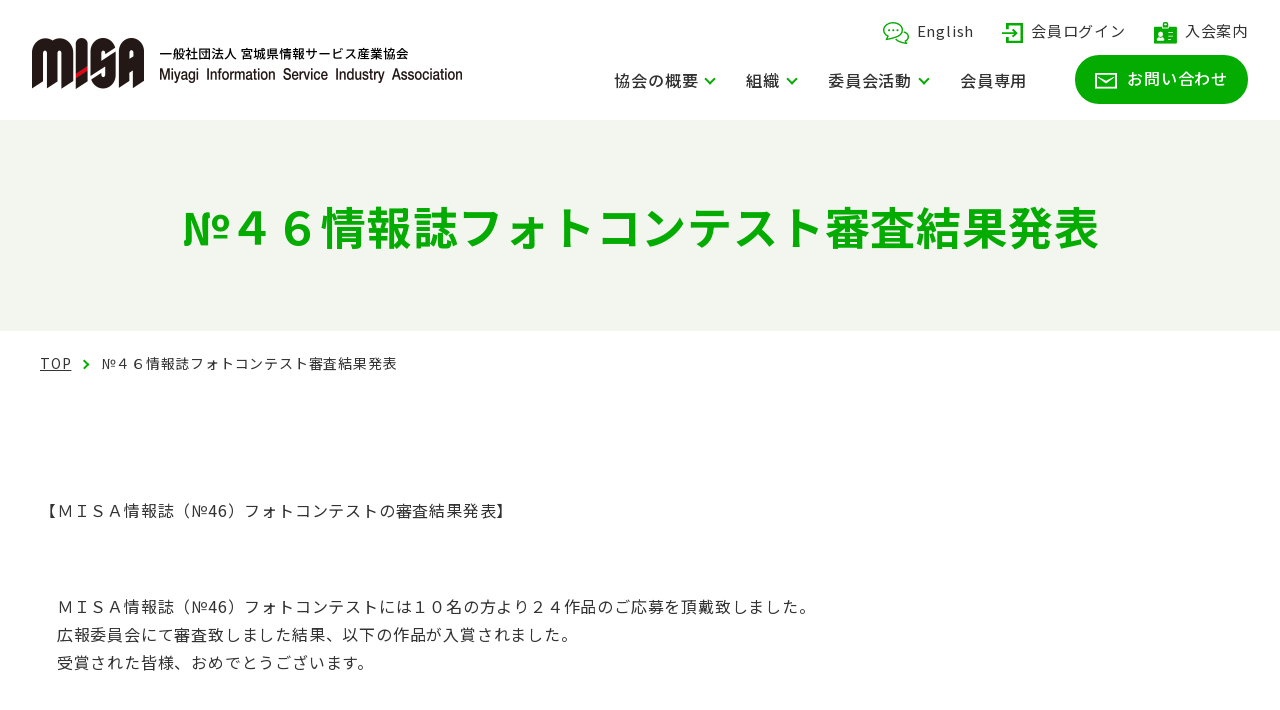

--- FILE ---
content_type: text/html; charset=UTF-8
request_url: https://misa.or.jp/post/detail/id/13280/
body_size: 4934
content:
<!DOCTYPE html>
<html lang="ja">
<head prefix="og: http://ogp.me/ns#">


<!-- Global site tag (gtag.js) - Google Analytics -->
<script async src="https://www.googletagmanager.com/gtag/js?id=UA-19875379-1"></script>
<script>
  window.dataLayer = window.dataLayer || [];
  function gtag(){dataLayer.push(arguments);}
  gtag('js', new Date());

  gtag('config', 'UA-19875379-1');
</script>


    <meta charset="UTF-8">
    <meta http-equiv="X-UA-Compatible" content="IE=edge">
    <meta name="viewport" content="width=device-width, initial-scale=1.0">
    <title>№４６情報誌フォトコンテスト審査結果発表｜一般社団法人 宮城県情報サービス産業協会</title>

    <!-- OGP -->
    <meta property="og:site_name" content="一般社団法人　宮城県情報サービス産業協会" />
    <meta property="og:image" content="https://misa.or.jp/images/src/common/ogp.png" />
    <meta property="og:type" content="article" />
    <meta property="og:url" content="/post/detail/id/13280/" />
    <meta property="og:title" content="№４６情報誌フォトコンテスト審査結果発表｜一般社団法人 宮城県情報サービス産業協会" />

    <link rel="icon" href="/asset/img/common/favicon.ico">
    <link rel="stylesheet" href="/asset/js/lib/slick/slick-theme.css">
    <link rel="stylesheet" href="/asset/js/lib/slick/slick.css">
    <link rel="stylesheet" href="/asset/css/icomoon/style.css">
    <link rel="stylesheet" href="/asset/css/reset.css">
    <link rel="stylesheet" href="/asset/css/common.css">
<meta name="keywords" content="" />
<meta name="description" content="" />


</head>
<body style="">
<header class="header" id="pageHeader">
    <h1 class="header__logo">
        <a href="/" class="header__logoImg"><img src="/asset/img/common/logo.png" width="430" alt="logo"></a>
    </h1>

    <button type="button" id="js-buttonHamburger" class="hamburger___btn hamburger" aria-controls="global-nav" aria-expanded="false">
        <span class="hamburger__line">
            <span class="u-visuallyHidden">
                Menu
            </span>
        </span>
    </button>

    <nav id="nav" aria-hidden="false">
        <div class="navInner">
            <ul class="navListSub">
                <li><a href="/english/" class="navListSub__item"><img src="/asset/img/common/icon-fukidashi.svg" alt="" class="navListSub__icon">English</a></li>
                <li><a href="/auth/" class="navListSub__item"><img src="/asset/img/common/icon-login.svg" alt="" class="navListSub__icon">会員ログイン</a></li>
                <li><a href="/join/" class="navListSub__item"><img src="/asset/img/common/icon-usercard.svg" alt="" class="navListSub__icon">入会案内</a></li>
            </ul>
            <ul class="navList">
                <li class="DropdownEvent--pc">
                    <a href="" class="navList__items DropdownEvent--sp">協会の概要</a>
                    <div class="navDropdown">
                        <ul class="navDropdownList">
                            <li><a href="/about/" class="navDropdownList__item" data-page="/about">MISAとは</a></li>
                            <li><a href="/greeting/" class="navDropdownList__item">会長挨拶</a></li>
                            <li><a href="/files/teikan.pdf" target="_blank" class="navDropdownList__item">定款</a></li>
                                                        <li><a href="/join/" class="navDropdownList__item">入会申込書</a></li>
                            <li><a href="/jigyoukeikaku/" class="navDropdownList__item">事業計画・予算</a></li>
                            <li><a href="/jigyouhoukoku/" class="navDropdownList__item">事業報告・決算</a></li>
                        </ul>
                    </div>
                </li>
                <li class="DropdownEvent--pc">
                    <a href="" class="navList__items DropdownEvent--sp">組織</a>
                    <div class="navDropdown">
                        <ul class="navDropdownList">
                            <li><a href="/officer/" class="navDropdownList__item">役員・顧問・参与名簿</a></li>
                            <li><a href="/member/regular/" class="navDropdownList__item" data-page="/member">正会員名簿</a></li>
                            <li><a href="/member/support/" class="navDropdownList__item">賛助会員名簿</a></li>
                            <li><a href="/special/" class="navDropdownList__item">特別会員名簿</a></li>
                        </ul>
                    </div>
                </li>
                <li class="DropdownEvent--pc">
                    <a href="" class="navList__items DropdownEvent--sp">委員会活動</a>
                    <div class="navDropdown">
                        <ul class="navDropdownList">
                            <li>
                                <a href="/keiei_top/" class="navDropdownList__item DropdownEventSub--sp">経営委員会</a>
                                <ul class="navDropdownSub">
                                    <li><a href="/keiei_top/" class="navDropdownSub__item">経営委員会トップ</a></li>
                                    <li><a href="/keiei9/" class="navDropdownSub__item">協力運営関連及び事業運営会議</a></li>
                                    <li><a href="/keiei10/" class="navDropdownSub__item">総会＆賀詞交歓会</a></li>
                                    <li><a href="/keiei1/" class="navDropdownSub__item">経営者層研鑽</a></li>
                                    <li><a href="/keiei2/" class="navDropdownSub__item">経営問題調査研究</a></li>
                                    <li><a href="/keiei3/" class="navDropdownSub__item">経営強化</a></li>
                                                                        <li><a href="/keiei5/" class="navDropdownSub__item">情報交換・交流</a></li>
                                    <li><a href="/keiei6/" class="navDropdownSub__item">今後の予定</a></li>
                                    <li><a href="/keiei7/" class="navDropdownSub__item">メンバー一覧</a></li>
                                </ul>
                            </li>
                            <li>
                                <a href="/jinzai_top/" class="navDropdownList__item DropdownEventSub--sp">人財</a>
                                <ul class="navDropdownSub">
                                    <li class="navDropdownSub__ttl">人財育成グループ</li>
                                    <li><a href="/jinzai_top/" class="navDropdownSub__item">育成Gトップ</a></li>
                                    <li><a href="/jinzai1/" class="navDropdownSub__item">新入社員向け研修</a></li>
                                    <li><a href="/jinzai2/" class="navDropdownSub__item">中堅社員向け研修</a></li>
                                    <li><a href="/jinzai3/" class="navDropdownSub__item">技術研修</a></li>
                                    <li><a href="/jinzai4/" class="navDropdownSub__item">次世代研修会</a></li>
                                    <li><a href="/jinzai9/" class="navDropdownSub__item">新研修開発検討</a></li>
                                    <li><a href="/jinzai6/" class="navDropdownSub__item">今後の予定</a></li>
                                    <li><a href="/jinzai7/" class="navDropdownSub__item">メンバー一覧</a></li>
                                    <li class="navDropdownSub__ttl">人財確保グループ</li>
                                    <li><a href="/jinzai10/" class="navDropdownSub__item">確保Gトップ</a></li>
                                    <li><a href="/jinzai11/" class="navDropdownSub__item">活動計画</a></li>
                                    <li><a href="/jinzai12/" class="navDropdownSub__item">活動報告</a></li>
                                    <li><a href="/jinzai13/" class="navDropdownSub__item">委員会開催状況</a></li>
                                    <li><a href="/jinzai14/" class="navDropdownSub__item">メンバー一覧</a></li>
                                </ul>
                            </li>
                            <li><a href="/hukuri_top/" class="navDropdownList__item DropdownEventSub--sp">福利厚生</a>
                                <ul class="navDropdownSub">
                                    <li><a href="/hukuri_top/" class="navDropdownSub__item">福利厚生委員会トップ</a></li>
                                    <li><a href="/hukuri6/" class="navDropdownSub__item">フットサル大会</a></li>
                                    <li><a href="/hukuri7/" class="navDropdownSub__item">船釣同好会</a></li>
                                    <li><a href="/hukuri9/" class="navDropdownSub__item">ヘルスケアセミナー</a></li>
                                    <li><a href="/hukuri3/" class="navDropdownSub__item">福利厚生施策</a></li>
                                    <li><a href="/hukuri4/" class="navDropdownSub__item">今後の予定</a></li>
                                    <li><a href="/hukuri5/" class="navDropdownSub__item">メンバー一覧</a></li>
                                </ul>
                            </li>
                            <li><a href="/jigyou_top/" class="navDropdownList__item DropdownEventSub--sp">事業共創</a>
                                <ul class="navDropdownSub">
                                    <li><a href="/jigyou_top/" class="navDropdownSub__item">事業共創委員会トップ</a></li>
                                    <li><a href="/jigyou1/" class="navDropdownSub__item">活動方針・施策</a></li>
                                    <li><a href="/jigyou2/" class="navDropdownSub__item">タスクフォース</a></li>
                                    <li><a href="/jigyou3/" class="navDropdownSub__item">今後の予定</a></li>
                                    <li><a href="/jigyou4/" class="navDropdownSub__item">メンバー一覧</a></li>
                                </ul>
                            </li>
                            <li><a href="/global_top/" class="navDropdownList__item DropdownEventSub--sp">グローバルビジネス</a>
                                <ul class="navDropdownSub">
                                    <li><a href="/global_top/" class="navDropdownSub__item">グローバルビジネス委員会トップ</a></li>
                                    <li><a href="/conference7/" class="navDropdownSub__item">芋煮ケーション</a></li>
                                    <li><a href="/conference8/" class="navDropdownSub__item">ICT Conference</a></li>
                                    <li><a href="/conference4/" class="navDropdownSub__item">今後の予定</a></li>
                                    <li><a href="/conference5/" class="navDropdownSub__item">メンバー一覧</a></li>
                                </ul>
                            </li>
                            <li><a href="/kouhou_top/" class="navDropdownList__item DropdownEventSub--sp">広報</a>
                                <ul class="navDropdownSub">
                                    <li><a href="/kouhou_top/" class="navDropdownSub__item">広報委員会トップ</a></li>
                                    <li><a href="/magazine/" class="navDropdownSub__item">MISA情報誌</a></li>
                                    <li><a href="/network3/" class="navDropdownSub__item">協会のあらまし</a></li>
                                    <li><a href="/network6/" class="navDropdownSub__item">MISA facebook</a></li>
                                    <li><a href="/network11/" class="navDropdownSub__item">フォトコンテスト</a></li>
                                    <li><a href="/network8/" class="navDropdownSub__item">今後の予定</a></li>
                                    <li><a href="/network9/" class="navDropdownSub__item">メンバー一覧</a></li>
                                </ul>
                            </li>
                            <li><a href="/business_top/" class="navDropdownList__item DropdownEventSub--sp">政策提言</a>
                                <ul class="navDropdownSub">
                                    <li class="navDropdownSub__ttl">政策提言委員会</li>
                                    <li><a href="/business_top/" class="navDropdownSub__item">政策提言委員会トップ</a></li>
                                    <li><a href="/business1/" class="navDropdownSub__item">活動方針・施策</a></li>
                                    <li><a href="/business2/" class="navDropdownSub__item">タスクフォース</a></li>
                                    <li><a href="/business3/" class="navDropdownSub__item">今後の予定</a></li>
                                    <li><a href="/business4/" class="navDropdownSub__item">メンバー一覧</a></li>
                                </ul>
                            </li>
                        </ul>
                    </div>
                </li>
                <li>
                    <a href="/member_top/" class="navList__items">会員専用</a>
                </li>
                <li class="navList__Btn">
                    <a href="/contact/" class="navList__items navContact__Btn">
                        <img src="/asset/img//common/icon-mail.svg" class="navContact__icon" alt="">お問い合わせ
                    </a>
                </li>
            </ul>
        </div>
    </nav>
</header>

<!-- ******************** start static_page.tpl ******************** -->
<main class="mainContent">
    <h2 class="keyVisual__txt">№４６情報誌フォトコンテスト審査結果発表</h2>

    <div class="PageContentWidth">
        <ul class="pan">
            <li class="pan__item"><a href="/">TOP</a></li>
            <li class="pan__item">№４６情報誌フォトコンテスト審査結果発表</li>
        </ul>

        <div class="PageContent">
            <section class="pageContent__group">
                                <div class="entry-content">
                    <p>【ＭＩＳＡ情報誌（№46）フォトコンテストの審査結果発表】</p>
<p>&nbsp;</p>
<p>　ＭＩＳＡ情報誌（№46）フォトコンテストには１０名の方より２４作品のご応募を頂戴致しました。<br />　広報委員会にて審査致しました結果、以下の作品が入賞されました。<br />　受賞された皆様、おめでとうございます。</p>
<p>&nbsp;</p>
<p>　グランプリ：「輪王寺」エリクソン・ジャパン株式会社　石川綾香様</p>
<p>　準グランプリ：「夏への道 野草園」　㈱Trek　遠間裕貴様<br />　準グランプリ：「松島夏の樹木」　㈱アート・システム　鳥澤強志様</p>
<p>　佳作：「三本木のひまわり」　㈱アート・システム　鹿目仁様<br />　佳作：「快晴を泳ぐ青い鯉のぼりたち」　㈱アート・システム　菅原壮浩様<br />　佳作：「伊豆沼直立白鷺」　システムニコル㈱　田代紀生様<br />　佳作：「鳥之恋」　システムニコル㈱　章立群様<br />　佳作：「勾当台公園」㈱東北システムズ・サポート　山内祐治様</p>
<p>　　以上</p>
<p><a href="/upload/files/2019/08/1d3831afd41158b6715e42f1a810e5bf.jpg"><img src="/upload/files/2019/08/1d3831afd41158b6715e42f1a810e5bf-600x385.jpg" title="1_輪王寺" width="600" height="385" class="alignnone size-large wp-image-13281" /></a></p>
<p>&nbsp;</p>
<p><a href="/upload/files/2019/08/67ff664f21e3c7da39c9f54e41e423721.jpg"><img src="/upload/files/2019/08/67ff664f21e3c7da39c9f54e41e423721-600x422.jpg" title="2_夏への道" width="600" height="422" class="alignnone size-large wp-image-13283" /></a></p>
<p>&nbsp;</p>
<p><a href="/upload/files/2019/08/c57e00cfb0c6d01f8cc23cfaad24e124.jpg"><img src="/upload/files/2019/08/c57e00cfb0c6d01f8cc23cfaad24e124-600x337.jpg" title="3_松島　夏の樹木" width="600" height="337" class="alignnone size-large wp-image-13284" /></a></p>
<p>&nbsp;</p>
<p><a href="/upload/files/2019/08/d0a74d6aea15579e7f1a39b9b00aaac2.jpg"><img src="/upload/files/2019/08/d0a74d6aea15579e7f1a39b9b00aaac2-450x600.jpg" title="4_三本木のひまわり" width="450" height="600" class="alignnone size-large wp-image-13285" /></a></p>
<p>&nbsp;</p>
<p><a href="/upload/files/2019/08/e2893cf666e8916b50e08888ea91a7af.jpg"><img src="/upload/files/2019/08/e2893cf666e8916b50e08888ea91a7af-600x450.jpg" title="5_快晴を泳ぐ青い鯉のぼりたち" width="600" height="450" class="alignnone size-large wp-image-13286" /></a></p>
<p>&nbsp;</p>
<p><a href="/upload/files/2019/08/510d6a729730d7d56767515cac3c0d7d.jpg"><img src="/upload/files/2019/08/510d6a729730d7d56767515cac3c0d7d-600x400.jpg" title="6_伊豆沼直立白鷺" width="600" height="400" class="alignnone size-large wp-image-13287" /></a></p>
<p>&nbsp;</p>
<p><a href="/upload/files/2019/08/38888db9c8c1822478c73c01cd675d5a.jpg"><img src="/upload/files/2019/08/38888db9c8c1822478c73c01cd675d5a-450x600.jpg" title="7_鳥之恋" width="450" height="600" class="alignnone size-large wp-image-13288" /></a></p>
<p>&nbsp;</p>
<p><a href="/upload/files/2019/08/4820ae564cfcd07de63db113a3a11114.jpg"><img src="/upload/files/2019/08/4820ae564cfcd07de63db113a3a11114-600x450.jpg" title="8_勾当台公園" width="600" height="450" class="alignnone size-large wp-image-13289" /></a></p>
                </div>
            </section>
        </div>
    </div>
</main>
<!-- ******************** start footer_link_area.tpl ******************** -->
<section class="footerLinkArea">
    <div class="footerLinkWidth">
        <ul class="footerLinkBtn">
            <li class="footerLinkBrn__item"><a href="/itnavi/" target="_blank" class="footerLinkBrn__btn"><i class="icon icon-pc"></i>IT navi</a></li>
            <!-- <li class="footerLinkBrn__item"><a href="https://date.ict.miyagi.jp/" target="_blank" class="footerLinkBrn__btn"><i class="icon icon-user"></i>会員企業求人紹介</a></li> -->
            <li class="footerLinkBrn__item"><a href="/magazine/" class="footerLinkBrn__btn"><i class="icon icon-newspaper"></i>MISA情報誌</a></li>
            <li class="footerLinkBrn__item"><a href="/link/" class="footerLinkBrn__btn"><i class="icon icon-link"></i>リンク集</a></li>
            <li class="footerLinkBrn__item"><a href="/seminar/" class="footerLinkBrn__btn"><i class="icon icon-memo"></i>IT 研修・セミナー等</a></li>
            <li class="footerLinkBrn__item"><a href="http://www.misadb.jp/" target="_blank" class="footerLinkBrn__btn"><i class="icon icon-db"></i>企業データベース</a></li>
            <li class="footerLinkBrn__item"><a href="/schedule/" target="_blank" class="footerLinkBrn__btn"><i class="icon icon-calendar"></i>スケジュール</a></li>
            <li class="footerLinkBrn__item"><a href="https://a5449c0wkmwr.cybozu.com/k/6/" target="_blank" class="footerLinkBrn__btn"><i class="icon icon-check"></i>会議室予約</a></li>
            <li class="footerLinkBrn__item"><a href="/upload/files/downloads/2015/04/MIYAGI_ICT.pdf" target="_blank" class="footerLinkBrn__btn"><i class="icon icon-comment"></i>宮城の未来を支えるICTのご紹介</a></li>
            <li class="footerLinkBrn__item"><a href="https://www.facebook.com/miyagi.misa" target="_blank" class="footerLinkBrn__btn"><i class="icon icon-facebook"></i>MISA Facebookはこちら</a></li>
        </ul>
        <ul class="footerLinkBtn">
            <li class="footerLinkBrn__item"><a href="https://date.ict.miyagi.jp/" target="_blank" class=""><img src="/images/banner_ict-miyagi.svg"></a></li>
        </ul>
    </div>
</section>
<!-- ******************** end footer_link_area.tpl ******************** --><!-- ******************** end static_page.tpl ******************** -->
<!-- ******************** start footer.tpl ******************** -->
<div class="PageTop">
    <a href="#" class="PageTop__detail pageTop-move"></a>
</div>

<footer class="footer">
    <div class="footerInfo">
        <div class="footerInfo__ttl">一般社団法人 <br class="d-none d-md-block">宮城県情報サービス産業協会</div>
        <div class="footerInfo__address">&#12306;980-0011 <br class="d-none d-md-block">宮城県仙台市青葉区上杉１丁目６−１０ <br class="">EARTH BLUE 仙台勾当台５F</div>
        <ul class="footerInfo__contact">
            <li class="footerInfo__contact--tel"><img src="/asset/img/top/icon-tel.svg" alt="tel" class="footerLink__contact--icon"><a href="tel:022-217-3023">022-217-3023</a></li>
            <li><a href="https://goo.gl/maps/rbVtDn7zsbbQkgRY9" target="_blank" class="footerInfo__contact--map text_link"><img src="/asset/img/top/icon-map.svg" alt="facebook" class="footerLink__contact--icon">GoogleMapはこちら</a></li>
        </ul>
    </div>
    <div class="footerLink">
        <a class="footerLink__item text_link" href="/contact/">お問い合わせ</a>
        <a class="footerLink__item text_link" href="/privacy/">プライバシーポリシー</a>
        <a class="footerLink__item text_link" href="https://www.facebook.com/miyagi.misa" target="_blank"><img src="/asset/img/top/icon-facebook.svg" alt="facebook" class="footerLink__item--icon"></a>
    </div>
    <p class="footerCopy">Copyright 2021 &copy; 一般社団法人　宮城県情報サービス産業協会 All rights reserved.</p>
</footer>

<script type="text/javascript" charset="utf-8" src="/asset/js/lib/jquery-3.6.0.min.js?1769898505"></script>
<script type="text/javascript" charset="utf-8" src="/asset/js/lib/slick/slick.min.js?1769898505"></script>
<script type="text/javascript" charset="utf-8" src="/asset/js/common.js?1769898505"></script>

</body>
</html>



--- FILE ---
content_type: text/css
request_url: https://misa.or.jp/asset/css/icomoon/style.css
body_size: 550
content:
@font-face {
  font-family: 'icomoon';
  src:  url('fonts/icomoon.eot?epz7pq');
  src:  url('fonts/icomoon.eot?epz7pq#iefix') format('embedded-opentype'),
    url('fonts/icomoon.ttf?epz7pq') format('truetype'),
    url('fonts/icomoon.woff?epz7pq') format('woff'),
    url('fonts/icomoon.svg?epz7pq#icomoon') format('svg');
  font-weight: normal;
  font-style: normal;
  font-display: block;
}

[class^="icon-"], [class*=" icon-"] {
  /* use !important to prevent issues with browser extensions that change fonts */
  font-family: 'icomoon' !important;
  speak: never;
  font-style: normal;
  font-weight: normal;
  font-variant: normal;
  text-transform: none;
  line-height: 1;

  /* Better Font Rendering =========== */
  -webkit-font-smoothing: antialiased;
  -moz-osx-font-smoothing: grayscale;
}

.icon-calendar:before {
  content: "\e901";
  color: #04ab00;
  font-size: 20px;
  margin-right: 8px;
  position: absolute;
  top: 50%;
  transform: translateY(-50%);
  left: 24px;
}
.icon-check:before {
  content: "\e902";
  color: #04ab00;
  font-size: 20px;
  margin-right: 8px;
  position: absolute;
  top: 50%;
  transform: translateY(-50%);
  left: 24px;
}
.icon-comment:before {
  content: "\e903";
  color: #04ab00;
  font-size: 20px;
  margin-right: 8px;
  position: absolute;
  top: 50%;
  transform: translateY(-50%);
  left: 24px;
}
.icon-link:before {
  content: "\e904";
  color: #04ab00;
  font-size: 20px;
  margin-right: 8px;
  position: absolute;
  top: 50%;
  transform: translateY(-50%);
  left: 24px;
}
.icon-db:before {
  content: "\e905";
  color: #04ab00;
  font-size: 20px;
  margin-right: 8px;
  position: absolute;
  top: 50%;
  transform: translateY(-50%);
  left: 24px;
}
.icon-facebook:before {
  content: "\e906";
  color: #04ab00;
  font-size: 20px;
  margin-right: 8px;
  position: absolute;
  top: 50%;
  transform: translateY(-50%);
  left: 24px;
}
.icon-memo:before {
  content: "\e907";
  color: #04ab00;
  font-size: 20px;
  margin-right: 8px;
  position: absolute;
  top: 50%;
  transform: translateY(-50%);
  left: 24px;
}
.icon-newspaper:before {
  content: "\e908";
  color: #04ab00;
  font-size: 20px;
  margin-right: 8px;
  position: absolute;
  top: 50%;
  transform: translateY(-50%);
  left: 24px;
}
.icon-pc:before {
  content: "\e909";
  color: #04ab00;
  font-size: 20px;
  margin-right: 8px;
  position: absolute;
  top: 50%;
  transform: translateY(-50%);
  left: 24px;
}
.icon-user:before {
  content: "\e90a";
  color: #04ab00;
  font-size: 20px;
  margin-right: 8px;
  position: absolute;
  top: 50%;
  transform: translateY(-50%);
  left: 24px;
}

.footerLinkBrn__btn:hover .icon-calendar:before,
.footerLinkBrn__btn:hover .icon-check:before,
.footerLinkBrn__btn:hover .icon-comment:before,
.footerLinkBrn__btn:hover .icon-link:before,
.footerLinkBrn__btn:hover .icon-db:before,
.footerLinkBrn__btn:hover .icon-facebook:before,
.footerLinkBrn__btn:hover .icon-memo:before,
.footerLinkBrn__btn:hover .icon-newspaper:before,
.footerLinkBrn__btn:hover .icon-pc:before,
.footerLinkBrn__btn:hover .icon-user:before
{
  color: #fff;
}


--- FILE ---
content_type: text/css
request_url: https://misa.or.jp/asset/css/reset.css
body_size: 10
content:
@charset "UTF-8";
* {
    margin: 0;
    padding: 0;
}

li {
    list-style: none;
}

a {
    text-decoration: none;
}

--- FILE ---
content_type: image/svg+xml
request_url: https://misa.or.jp/asset/img/top/icon-tel.svg
body_size: 619
content:
<svg xmlns="http://www.w3.org/2000/svg" width="17" height="25.03" viewBox="0 0 17 25.03">
  <defs>
    <style>
      .cls-1 {
        fill: #fff;
        fill-rule: evenodd;
      }
    </style>
  </defs>
  <path id="シェイプ_7" data-name="シェイプ 7" class="cls-1" d="M796.577,4889.59l-2.1-.81a0.944,0.944,0,0,0-1.171.48l-2.2,4.4a0.967,0.967,0,0,0,.327,1.25l4.655,2.96a0.919,0.919,0,0,0,1.171-.16s0.935-.93,1.623-1.74a44.678,44.678,0,0,0,8.7-17.41c0.236-1.04.43-2.36,0.43-2.36a0.954,0.954,0,0,0-.561-1.06l-5.1-2.08a0.939,0.939,0,0,0-1.188.47l-2.2,4.4a0.967,0.967,0,0,0,.312,1.24l1.881,1.26a0.953,0.953,0,0,1,.345,1.16,26.2,26.2,0,0,1-3.8,7.6A0.94,0.94,0,0,1,796.577,4889.59Z" transform="translate(-791 -4873)"/>
</svg>


--- FILE ---
content_type: image/svg+xml
request_url: https://misa.or.jp/asset/img/common/icon-fukidashi.svg
body_size: 705
content:
<svg xmlns="http://www.w3.org/2000/svg" width="26" height="21.812" viewBox="0 0 26 21.812">
  <defs>
    <style>
      .cls-1 {
        fill: #04ab00;
        fill-rule: evenodd;
      }
    </style>
  </defs>
  <path id="シェイプ_10" data-name="シェイプ 10" class="cls-1" d="M1518.05,32.481a4.824,4.824,0,0,0,.95-2.844,5,5,0,0,0-1.43-3.423,7.376,7.376,0,0,0-3.5-2.008l-0.37,1.319a6,6,0,0,1,2.84,1.615,3.633,3.633,0,0,1,1.06,2.5,3.477,3.477,0,0,1-.69,2.057,5.241,5.241,0,0,1-1.92,1.576l-0.59.3,0.77,1.673a31.1,31.1,0,0,1-5.57-1.545l-0.02-.008-0.02-.007a5.4,5.4,0,0,1-3.18-2.366l-1.23.658a6.784,6.784,0,0,0,3.94,3h0a30.83,30.83,0,0,0,7.16,1.8l1.21,0.132-1.25-2.745A6.365,6.365,0,0,0,1518.05,32.481Zm-6.82-4.954a6.776,6.776,0,0,0,1.83-4.541,6.515,6.515,0,0,0-.82-3.127,8.662,8.662,0,0,0-3.67-3.451,12,12,0,0,0-5.54-1.311,11.518,11.518,0,0,0-7.03,2.258,8.11,8.11,0,0,0-2.18,2.5,6.4,6.4,0,0,0-.82,3.127,6.619,6.619,0,0,0,1.3,3.888,8.949,8.949,0,0,0,2.76,2.454l-1.68,3.677,1.22-.132a43.69,43.69,0,0,0,10.13-2.555A9.989,9.989,0,0,0,1511.23,27.527Zm-4.99,1.51-0.02.008a44.166,44.166,0,0,1-8.55,2.308l1.21-2.628-0.6-.3a7.746,7.746,0,0,1-2.84-2.34,5.273,5.273,0,0,1-1.04-3.1,5.15,5.15,0,0,1,.65-2.483,7.335,7.335,0,0,1,3.09-2.889,10.6,10.6,0,0,1,4.89-1.15,10.13,10.13,0,0,1,6.16,1.963,6.833,6.833,0,0,1,1.82,2.077,5.15,5.15,0,0,1,.65,2.483,5.455,5.455,0,0,1-1.48,3.641,8.65,8.65,0,0,1-3.92,2.4Zm-7.17-6.92a1.064,1.064,0,1,0,1.09,1.064A1.078,1.078,0,0,0,1499.07,22.116Zm4.2,0a1.064,1.064,0,1,0,1.09,1.064A1.078,1.078,0,0,0,1503.27,22.116Zm4.2,0a1.064,1.064,0,1,0,1.09,1.064A1.078,1.078,0,0,0,1507.47,22.116Z" transform="translate(-1493 -15.094)"/>
</svg>


--- FILE ---
content_type: image/svg+xml
request_url: https://misa.or.jp/images/banner_ict-miyagi.svg
body_size: 12414
content:
<?xml version="1.0" encoding="UTF-8"?><svg xmlns="http://www.w3.org/2000/svg" viewBox="0 0 400 60"><defs><style>.d{fill:#00a26a;}.e{fill:#fff;}.f{fill:#231815;}</style></defs><g id="a"/><g id="b"><g id="c"><g><rect class="d" x="161.72" y=".05" width="238.28" height="59.95"/><g><g><polygon class="d" points="12.82 27.66 12.82 29.29 13.76 27.66 12.82 27.66"/><polygon class="d" points="15.67 27.66 12.82 32.6 12.82 33.59 13.2 33.59 16.63 27.66 15.67 27.66"/><polygon class="d" points="16.07 33.59 19.5 27.66 18.54 27.66 15.12 33.59 16.07 33.59"/><polygon class="d" points="18.94 33.59 22.36 27.66 21.41 27.66 17.98 33.59 18.94 33.59"/><polygon class="d" points="21.81 33.59 25.23 27.66 24.28 27.66 20.85 33.59 21.81 33.59"/><polygon class="d" points="24.67 33.59 28.1 27.66 27.14 27.66 23.72 33.59 24.67 33.59"/><polygon class="d" points="27.54 33.59 30.97 27.66 30.01 27.66 26.59 33.59 27.54 33.59"/><polygon class="d" points="30.41 33.59 33.83 27.66 32.88 27.66 29.45 33.59 30.41 33.59"/><polygon class="d" points="33.28 33.59 36.7 27.66 35.75 27.66 32.32 33.59 33.28 33.59"/><polygon class="d" points="36.14 33.59 39.57 27.66 38.61 27.66 35.19 33.59 36.14 33.59"/><polygon class="d" points="39.01 33.59 42.44 27.66 41.48 27.66 38.06 33.59 39.01 33.59"/><polygon class="d" points="41.88 33.59 45.31 27.66 44.35 27.66 40.92 33.59 41.88 33.59"/><polygon class="d" points="44.75 33.59 48.17 27.66 47.22 27.66 43.79 33.59 44.75 33.59"/><polygon class="d" points="47.61 33.59 51.04 27.66 50.09 27.66 46.66 33.59 47.61 33.59"/><polygon class="d" points="50.48 33.59 53.91 27.66 52.95 27.66 49.53 33.59 50.48 33.59"/><polygon class="d" points="53.35 33.59 56.78 27.66 55.82 27.66 52.4 33.59 53.35 33.59"/><polygon class="d" points="56.22 33.59 59.64 27.66 58.69 27.66 55.26 33.59 56.22 33.59"/><polygon class="d" points="59.09 33.59 62.51 27.66 61.56 27.66 58.13 33.59 59.09 33.59"/><polygon class="d" points="61.95 33.59 65.38 27.66 64.42 27.66 61 33.59 61.95 33.59"/><polygon class="d" points="64.82 33.59 68.25 27.66 67.29 27.66 63.87 33.59 64.82 33.59"/><polygon class="d" points="67.69 33.59 71.11 27.66 70.16 27.66 66.73 33.59 67.69 33.59"/><polygon class="d" points="70.56 33.59 73.98 27.66 73.03 27.66 69.6 33.59 70.56 33.59"/><polygon class="d" points="73.42 33.59 76.85 27.66 75.89 27.66 72.47 33.59 73.42 33.59"/><polygon class="d" points="76.29 33.59 79.72 27.66 78.76 27.66 75.34 33.59 76.29 33.59"/><polygon class="d" points="79.16 33.59 82.58 27.66 81.63 27.66 78.2 33.59 79.16 33.59"/><polygon class="d" points="82.03 33.59 85.45 27.66 84.5 27.66 81.07 33.59 82.03 33.59"/><polygon class="d" points="84.89 33.59 88.32 27.66 87.37 27.66 83.94 33.59 84.89 33.59"/><polygon class="d" points="87.76 33.59 91.19 27.66 90.23 27.66 86.81 33.59 87.76 33.59"/><polygon class="d" points="90.63 33.59 94.06 27.66 93.1 27.66 89.68 33.59 90.63 33.59"/><polygon class="d" points="93.5 33.59 96.92 27.66 95.97 27.66 92.54 33.59 93.5 33.59"/><polygon class="d" points="96.37 33.59 99.79 27.66 98.84 27.66 95.41 33.59 96.37 33.59"/><polygon class="d" points="99.23 33.59 102.66 27.66 101.7 27.66 98.28 33.59 99.23 33.59"/><polygon class="d" points="102.1 33.59 105.53 27.66 104.57 27.66 101.15 33.59 102.1 33.59"/><polygon class="d" points="104.97 33.59 108.39 27.66 107.44 27.66 104.01 33.59 104.97 33.59"/><polygon class="d" points="107.83 33.59 111.26 27.66 110.31 27.66 106.88 33.59 107.83 33.59"/><polygon class="d" points="110.7 33.59 114.13 27.66 113.17 27.66 109.75 33.59 110.7 33.59"/><polygon class="d" points="113.57 33.59 117 27.66 116.04 27.66 112.62 33.59 113.57 33.59"/><polygon class="d" points="116.44 33.59 119.86 27.66 118.91 27.66 115.48 33.59 116.44 33.59"/><polygon class="d" points="119.31 33.59 122.73 27.66 121.78 27.66 118.35 33.59 119.31 33.59"/><polygon class="d" points="122.17 33.59 125.6 27.66 124.64 27.66 121.22 33.59 122.17 33.59"/><polygon class="d" points="125.04 33.59 128.47 27.66 127.51 27.66 124.09 33.59 125.04 33.59"/><polygon class="d" points="127.91 33.59 131.34 27.66 130.38 27.66 126.95 33.59 127.91 33.59"/><polygon class="d" points="130.78 33.59 134.2 27.66 133.25 27.66 129.82 33.59 130.78 33.59"/><polygon class="d" points="133.64 33.59 137.07 27.66 136.12 27.66 132.69 33.59 133.64 33.59"/><polygon class="d" points="136.51 33.59 139.94 27.66 138.98 27.66 135.56 33.59 136.51 33.59"/><polygon class="d" points="139.38 33.59 142.81 27.66 141.85 27.66 138.43 33.59 139.38 33.59"/><polygon class="d" points="142.25 33.59 145.67 27.66 144.72 27.66 141.29 33.59 142.25 33.59"/><polygon class="d" points="145.12 33.59 147.97 28.65 147.97 27.66 147.59 27.66 144.16 33.59 145.12 33.59"/><polygon class="d" points="147.97 33.59 147.97 31.96 147.03 33.59 147.97 33.59"/></g><g><g><path class="f" d="M40.04,19.46c.17,0,.31-.14,.31-.3v-.59c0-.17-.14-.3-.31-.3h-3.08c-.17,0-.3-.1-.3-.22s.14-.22,.3-.22h2.26c.17,0,.3-.14,.3-.31v-.59c0-.17-.14-.31-.3-.31h-2.26c-.17,0-.3-.14-.3-.3v-.21c0-.17-.14-.3-.3-.3h-.59c-.17,0-.3,.14-.3,.3v.21c0,.17-.14,.3-.3,.3h-2.26c-.17,0-.3,.14-.3,.31v.59c0,.17,.14,.31,.3,.31h2.26c.17,0,.3,.1,.3,.22s-.14,.22-.3,.22h-3.08c-.17,0-.3,.14-.3,.3v.59c0,.17,.14,.3,.3,.3h1.03c.17,0,.3,.14,.3,.3v.65c0,.17-.14,.3-.3,.3h-1.03c-.17,0-.3,.14-.3,.3v.59c0,.17,.14,.31,.3,.31h3.08c.17,0,.3,.1,.3,.22s-.14,.22-.3,.22h-2.26c-.17,0-.3,.14-.3,.31v.59c0,.17,.14,.3,.3,.3h2.26c.17,0,.3,.1,.3,.22s-.14,.22-.3,.22h-3.08c-.17,0-.3,.14-.3,.3v.59c0,.17,.14,.3,.3,.3h3.08c.17,0,.3,.14,.3,.3v.21c0,.17,.14,.3,.3,.3h.59c.17,0,.3-.14,.3-.3v-.21c0-.17,.14-.3,.3-.3h3.08c.17,0,.31-.14,.31-.3v-.59c0-.17-.14-.3-.31-.3h-3.08c-.17,0-.3-.1-.3-.22s.14-.22,.3-.22h2.26c.17,0,.3-.14,.3-.3v-.59c0-.17-.14-.31-.3-.31h-2.26c-.17,0-.3-.1-.3-.22s.14-.22,.3-.22h3.08c.17,0,.31-.14,.31-.31v-.59c0-.17-.14-.3-.31-.3h-1.03c-.17,0-.3-.14-.3-.3v-.65c0-.17,.14-.3,.3-.3h1.03Zm-2.84,0c.17,0,.3,.14,.3,.3v.65c0,.17-.14,.3-.3,.3h-2.29c-.17,0-.3-.14-.3-.3v-.65c0-.17,.14-.3,.3-.3h2.29Z"/><path class="f" d="M31.33,17.32c0-.17-.12-.36-.28-.43l-2.29-1.07c-.15-.07-.28,0-.28,.18v.72c0,.17,.12,.36,.28,.43l2.29,1.07c.15,.07,.28,0,.28-.18v-.72Z"/><path class="f" d="M31.61,25.81c-.15-.07-.28-.27-.28-.43v-4.35c0-.17-.14-.3-.3-.3h-2.23c-.17,0-.3,.14-.3,.3v.59c0,.17,.14,.31,.3,.31h1.03c.17,0,.3,.14,.3,.31v3.15c0,.17-.12,.36-.27,.43l-1.09,.51c-.15,.07-.28,.26-.28,.43v.72c0,.17,.12,.25,.28,.18l1.69-.79c.15-.07,.4-.07,.55,0l1.42,.66c.15,.07,.41,.13,.58,.13l7.04,.02c.17,0,.31-.14,.31-.3v-.59c0-.17-.14-.3-.31-.3h-6.73c-.17,0-.43-.06-.58-.13l-1.12-.52Z"/></g><g><path class="f" d="M24.18,19.08c-.17,0-.3-.14-.3-.3v-2.67c0-.17-.14-.3-.3-.3h-6.33c-.17,0-.3,.14-.3,.3v.59c0,.17,.14,.3,.3,.3h1.85c.17,0,.31,.14,.31,.3v1.47c0,.17-.14,.3-.31,.3h-2.67c-.17,0-.3,.14-.3,.31v.59c0,.17,.14,.31,.3,.31h2.67c.17,0,.31,.14,.31,.31v1.47c0,.17-.14,.3-.31,.3h-1.85c-.17,0-.3,.14-.3,.31v.59c0,.17,.14,.3,.3,.3h1.66c.17,0,.25,.13,.18,.28l-1.65,3.55c-.07,.15,0,.28,.18,.28h.71c.17,0,.36-.12,.43-.28l1.65-3.55c.07-.15,.26-.28,.43-.28h2.74c.17,0,.3-.14,.3-.3v-2.67c0-.17,.14-.31,.3-.31h.21c.17,0,.3-.14,.3-.31v-.59c0-.17-.14-.31-.3-.31h-.21Zm-3.28,0c-.17,0-.31-.14-.31-.3v-1.47c0-.17,.14-.3,.31-.3h1.47c.17,0,.31,.14,.31,.3v1.47c0,.17-.14,.3-.31,.3h-1.47Zm1.47,1.2c.17,0,.31,.14,.31,.31v1.47c0,.17-.14,.3-.31,.3h-1.47c-.17,0-.31-.14-.31-.3v-1.47c0-.17,.14-.31,.31-.31h1.47Z"/><path class="f" d="M15.59,15.8c-.17,0-.36,.12-.43,.28l-2.17,4.65c-.07,.15-.13,.41-.13,.58v2.27c-.01,.17,.04,.18,.11,.03l.56-1.21c.07-.15,.13-.14,.13,.03v4.93c0,.17,.14,.3,.3,.3h.59c.17,0,.31-.14,.31-.3v-7.5c0-.17,.06-.43,.13-.58l1.49-3.2c.07-.15,0-.28-.18-.28h-.72Z"/></g><g><path class="f" d="M120.87,27.66c-2.28,0-4.14-1.85-4.14-4.14v-2.25c0-2.28,1.86-4.13,4.14-4.13s4.13,1.85,4.13,4.13v2.25c0,2.28-1.85,4.14-4.13,4.14Zm0-9.3c-1.61,0-2.91,1.3-2.91,2.91v2.25c0,1.6,1.31,2.91,2.91,2.91s2.91-1.31,2.91-2.91v-2.25c0-1.6-1.31-2.91-2.91-2.91Z"/><path d="M146.17,27.66c-.13,0-.34-.07-.45-.15l-5.49-4.08c-.05-.04-.1-.06-.15-.06-.08,0-.18,.06-.18,.22v3.87c0,.11-.09,.2-.2,.2h-.82c-.11,0-.2-.09-.2-.2v-10.12c0-.11,.09-.2,.2-.2h.82c.11,0,.2,.09,.2,.2v3.87c0,.06,.02,.12,.04,.16,.03,.04,.08,.07,.13,.07,.05,0,.1-.02,.15-.06l5.51-4.1c.11-.08,.32-.15,.45-.15h1.74s.04,0,.05,0c0,0-.02,.02-.04,.03l-6.74,5.01c-.08,.06-.12,.14-.12,.22s.04,.16,.12,.22l6.72,5s.03,.02,.04,.03c0,0-.03,0-.05,0h-1.74Z"/><path d="M113.01,27.67c-.24,0-.45-.14-.56-.35l-2.55-5.37-2.55,5.37c-.1,.21-.32,.35-.55,.35-.03,0-.06,0-.09,0-.27-.04-.48-.26-.51-.52l-1.37-9.81c0-.05,0-.1,.04-.14,.03-.04,.08-.06,.13-.06h.83c.11,0,.22,.1,.24,.21l1.06,7.6,2.22-4.69c.1-.21,.32-.35,.55-.35s.45,.14,.55,.35l2.23,4.69,1.06-7.6c.02-.11,.13-.21,.24-.21h.83c.05,0,.1,.02,.13,.06,.03,.04,.04,.08,.04,.14l-1.37,9.81c-.04,.27-.24,.48-.52,.52-.03,0-.06,0-.09,0Z"/><path class="f" d="M135.44,27.66c-.13,0-.28-.09-.35-.2l-2.07-3.59c-.09-.15-.29-.27-.47-.27h-3.42c-.19,0-.34,.15-.34,.34v3.51c0,.11-.09,.2-.2,.2h-.82c-.11,0-.2-.09-.2-.2v-9.71c0-.34,.28-.61,.61-.61h5.12c1.78,0,3.23,1.45,3.23,3.23,0,1.34-.85,2.55-2.11,3.02h-.03v.03c-.07,.12-.07,.25-.01,.36l2.16,3.75s.03,.07,.02,.1c-.01,.02-.05,.04-.09,.04h-1.03Zm-6.31-9.3c-.19,0-.34,.15-.34,.34v3.33c0,.19,.16,.34,.34,.34h4.16c1.11,0,2.01-.9,2.01-2.01s-.9-2.01-2.01-2.01h-4.16Z"/></g><g><path class="f" d="M96.72,21.79h3.36c.11,0,.2,.09,.2,.2v.82c0,.11-.09,.2-.2,.2h-3.36c-.11,0-.2-.09-.2-.2v-.82c0-.11,.09-.2,.2-.2Z"/><path class="f" d="M62.75,27.67c-.11,0-.2-.09-.2-.2v-.82c0-.11,.09-.2,.2-.2h1.27c.19,0,.34-.16,.34-.34v-7.39c0-.19-.15-.34-.34-.34h-1.27c-.11,0-.2-.09-.2-.2v-.82c0-.11,.09-.2,.2-.2h4.45c.11,0,.2,.09,.2,.2v.82c0,.11-.09,.2-.2,.2h-1.27c-.19,0-.34,.15-.34,.34v7.39c0,.19,.15,.34,.34,.34h1.27c.11,0,.2,.09,.2,.2v.82c0,.11-.09,.2-.2,.2h-4.45Z"/><path class="f" d="M79.91,23.6h-.67c-.19,0-.38,.12-.39,.23h0c-.16,1.47-1.39,2.6-2.89,2.6-1.6,0-2.91-1.3-2.91-2.91v-2.25c0-1.6,1.31-2.91,2.91-2.91,1.49,0,2.73,1.13,2.89,2.59h0c0,.12,.2,.25,.39,.25h.67c.1,0,.17-.11,.17-.21,0-2.15-1.94-3.85-4.12-3.85s-4.14,1.85-4.14,4.13v2.25c0,2.28,1.86,4.14,4.14,4.14s3.97-1.7,4.12-3.85v-.02c0-.1-.07-.2-.17-.2Z"/><path class="f" d="M86.73,27.62c-.11,0-.2-.09-.2-.2v-8.7c0-.19-.15-.34-.34-.34h-3.16c-.11,0-.2-.09-.2-.2v-.82c0-.11,.09-.2,.2-.2h8.22c.11,0,.2,.09,.2,.2v.82c0,.11-.09,.2-.2,.2h-3.16c-.19,0-.34,.15-.34,.34v8.7c0,.11-.09,.2-.2,.2h-.82Z"/></g><g><path class="f" d="M51.08,18.09c0-.17-.14-.3-.3-.3h-3.49c-.17,0-.3-.19-.3-.36v-1.32c0-.17-.14-.3-.3-.3h-.59c-.17,0-.3,.14-.3,.3v1.32c0,.17-.14,.36-.3,.36h-1.03c-.17,0-.3,.14-.3,.3v.59c0,.17,.14,.31,.3,.31h1.03c.17,0,.3,.08,.3,.25v6.72c0,.17,.14,.3,.3,.3h.59c.17,0,.3-.14,.3-.3v-6.72c0-.17,.14-.25,.3-.25h3.49c.17,0,.3-.14,.3-.31v-.59Z"/><path class="f" d="M55.7,20.16c.17,0,.3-.14,.3-.3v-.59c0-.17-.14-.3-.3-.3h-2.23c-.17,0-.3,.14-.3,.3v2.88c0,.17-.14,.3-.3,.3h-3.72c-.17,0-.3,.14-.3,.31v4.6c0,.17,.14,.3,.3,.3h4.92c.17,0,.31-.14,.31-.3v-3.4c0-.17,.14-.3,.3-.3h1.03c.17,0,.3-.14,.3-.3v-.59c0-.17-.14-.31-.3-.31h-1.03c-.17,0-.3-.14-.3-.3v-1.68c0-.17,.14-.31,.3-.31h1.03Zm-2.84,3.49c.17,0,.3,.14,.3,.3v2.2c0,.17-.14,.3-.3,.3h-2.52c-.17,0-.3-.14-.3-.3v-2.2c0-.17,.14-.3,.3-.3h2.52Z"/></g></g><g><path class="d" d="M46.18,41c-.37,.05-.63,.08-1.01,.09v-.42c.01-.14,.01-.21,.01-.53v-.12c0-.06-.04-.11-.11-.11-.01,0-.03,0-.05,0l-.26-.02s-.06,0-.09,.03c-.02,.02-.04,.05-.04,.09l.02,1.12h-.14c-.44,.03-.58,.04-1.21,.09v-.95c0-.06-.04-.11-.09-.11-.02,0-.04,0-.06,0h-.27s-.06,0-.08,.03c-.02,.02-.03,.05-.03,.08v.98c-.27,.02-.42,.02-.94,.04-.03,0-.06,.02-.09,.04-.02,.03-.03,.06-.02,.09l.05,.31c0,.06,.06,.11,.13,.1l.18-.02c.38-.04,.48-.05,.72-.07v.58c.03,1.04,.04,1.09,.16,1.29,.19,.31,.57,.36,1.63,.36,.28,0,.49,0,.89-.03,.06,0,.1-.04,.11-.1l.04-.3s0-.07-.03-.1c-.02-.02-.06-.04-.09-.04-.38,.03-.85,.05-1.21,.05-.91,0-.92-.08-.95-.29,0-.07-.03-.74-.03-1.27,0-.04,0-.1,0-.2,.18-.01,.28-.02,.38-.03l.96-.05c0,.79-.02,.79-.3,.79-.17,0-.32,0-.46-.02-.04,0-.07,0-.09,.03-.02,.02-.04,.06-.04,.09l.02,.28c0,.06,.05,.1,.11,.11,.2,.01,.3,.02,.4,.02,.34,0,.6-.05,.72-.27,.1-.18,.12-.33,.12-.87,0-.03,0-.1,0-.19h.09q.51-.03,.7-.03s.13,0,.23,0c.03,0,.06,0,.09-.03,.02-.02,.04-.05,.04-.08v-.33s-.01-.07-.04-.09c-.02-.02-.06-.03-.09-.03Z"/><path class="d" d="M56.81,41.72s-.07-.02-.11,0c-.03,.02-.06,.05-.06,.09-.07,.45-.18,.82-.32,1.12-.17,.36-.34,.54-.54,.54-.1,0-.19-.05-.24-.12-.05-.1-.09-.26-.14-.56-.05-.37-.08-.5-.15-.6-.11-.19-.3-.3-.54-.3-.15,0-.28,.03-.43,.1l.82-1.65c.04-.07,.09-.15,.02-.22-.02-.02-.04-.03-.06-.04l-.25-.14s-.06-.02-.09,0c-.03,.01-.06,.04-.07,.07-.13,.33-.21,.51-.32,.75l-1.43,2.96s-.01,.06,0,.09c0,.03,.03,.05,.06,.07l.27,.12s.03,.01,.05,.01c.04,0,.08-.03,.1-.07l.32-.68c.14-.3,.25-.46,.44-.63,.2-.18,.37-.27,.53-.27,.1,0,.14,.04,.16,.08,.03,.05,.03,.07,.09,.44,.06,.34,.12,.57,.18,.69,.13,.27,.38,.43,.69,.43,.44,0,1.04-.35,1.36-1.99,0-.05-.02-.1-.06-.13l-.27-.14Z"/><path class="d" d="M65.54,41.89l.09,.28s.03,.05,.06,.07c.02,0,.03,.01,.05,.01,.01,0,.02,0,.04,0,.61-.21,1.05-.29,1.77-.31,.03,0,.06-.01,.08-.04,.02-.02,.03-.05,.03-.09l-.02-.3c0-.06-.06-.11-.12-.11-.71,.02-1.19,.11-1.91,.34-.06,.02-.09,.09-.08,.15Z"/><path class="d" d="M67.81,43.48s-.06-.03-.09-.03c-.27,.03-.39,.03-.56,.03-.62,0-.98-.08-1.55-.33-.06-.03-.12,0-.15,.05l-.13,.25s-.02,.06,0,.09c.01,.03,.03,.05,.06,.07,.63,.3,1.07,.39,1.87,.39h0c.15,0,.2,0,.49,0,.06,0,.11-.05,.11-.12v-.31s-.02-.06-.04-.09Z"/><path class="d" d="M66.24,41l-.03-.29s-.02-.07-.05-.09c-.03-.02-.06-.02-.1-.02-.19,.05-.54,.12-.81,.15,.06-.27,.11-.56,.13-.69l.02-.09c.01-.06-.02-.12-.08-.14-.01,0-.03,0-.04,0l-.28-.05s-.06,0-.09,.02c-.03,.02-.04,.05-.04,.08-.01,.18-.08,.63-.14,.92-.27,.01-.44,.02-.89,.02-.03,0-.06,.01-.08,.04-.02,.02-.03,.06-.03,.09l.03,.29c0,.06,.06,.11,.12,.11,.44-.01,.51-.02,.76-.03-.16,.73-.51,1.81-.81,2.5-.01,.03-.01,.06,0,.09,.01,.03,.04,.05,.07,.06l.29,.09s.02,0,.03,0c.05,0,.09-.03,.11-.07,.39-.99,.61-1.68,.84-2.71,.36-.04,.58-.08,1-.17,.06-.01,.1-.07,.09-.12Z"/><path class="d" d="M67.32,39.75s-.11-.03-.16,.01l-.16,.17s-.03,.05-.03,.09c0,.03,.01,.06,.04,.08,.18,.16,.38,.37,.54,.55,.02,.02,.05,.04,.08,.04h0s.06-.01,.08-.03l.19-.18s.05-.11,0-.16c-.2-.23-.36-.38-.59-.56Z"/><path class="d" d="M66.98,41.13s.05,.04,.08,.04h0s.06-.01,.08-.03l.19-.17s.05-.11,.01-.16c-.17-.2-.4-.43-.59-.58-.05-.03-.11-.03-.15,0l-.18,.16s-.04,.05-.04,.09,.01,.06,.04,.09c.18,.16,.33,.32,.55,.57Z"/><path class="d" d="M77.35,40.49l-.23,.15s-.05,.05-.05,.08c0,.03,0,.07,.03,.09,.47,.53,.74,1.11,.96,2.05,0,.03,.03,.06,.06,.07,.02,.01,.04,.01,.06,.01,.01,0,.02,0,.04,0l.29-.1c.06-.02,.09-.08,.08-.13-.18-.9-.51-1.56-1.08-2.21-.04-.04-.1-.05-.15-.02Z"/><path class="d" d="M76.08,42.51s-.06-.03-.1-.03c-.04,0-.07,.03-.08,.06-.33,.67-.47,.72-.51,.72-.12,0-.36-.44-.36-1.24,0-.33,.05-.77,.16-1.42l.02-.12c0-.06-.03-.11-.08-.13-.01,0-.03,0-.06-.01l-.29-.06s-.07,0-.09,.02c-.03,.02-.04,.05-.04,.09v.07c-.01,.17-.01,.22-.04,.42-.08,.73-.09,.91-.09,1.2,0,1.01,.37,1.72,.89,1.72,.16,0,.3-.08,.46-.25,.14-.15,.25-.32,.46-.73,.02-.05,.01-.11-.03-.14l-.21-.18Z"/><path class="d" d="M85.61,41.57c-.24,0-.44,.19-.44,.43s.2,.44,.44,.44,.44-.2,.44-.44-.19-.44-.43-.44Z"/><path class="d" d="M96.27,42.2c.07-.32,.13-.68,.16-1.05v-.09c.01-.06-.02-.11-.07-.12l-.29-.08s-.07,0-.1,.02c-.03,.02-.05,.05-.05,.09-.01,.37-.05,.69-.12,1.08-.38-.12-.76-.2-1.08-.25l.48-1.47s0-.1-.04-.13l-.18-.16s-.11-.04-.16,0c-.02,.02-.21,.14-1.46,.33-.04,0-.07,.03-.08,.06-.02,.03-.02,.07,0,.1l.13,.29c.02,.05,.07,.08,.13,.07l.67-.15c.09-.02,.19-.04,.28-.06,.01,0,.04,0,.07-.01l-.35,1.11c-.87,.02-1.57,.55-1.57,1.2,0,.41,.29,.71,.69,.71,.33,0,.61-.2,.85-.6,.13-.22,.21-.39,.39-.83,.36,.05,.79,.15,1.12,.26-.14,.45-.39,.93-.71,1.31-.02,.03-.03,.07-.02,.1,0,.04,.03,.07,.07,.08l.27,.11s.03,0,.05,0c.04,0,.07-.02,.09-.04,.33-.42,.55-.84,.73-1.39,.22,.1,.52,.24,.77,.37,.03,.02,.06,.02,.09,0,.03,0,.06-.03,.07-.06l.13-.28c.02-.06,0-.12-.05-.15-.32-.16-.55-.26-.87-.38Zm-2.95,.98c-.17,0-.2-.12-.2-.23,0-.33,.38-.62,.91-.7-.28,.66-.48,.93-.71,.93Z"/><path class="d" d="M107.02,40.71c-.13,0-.24,0-.42,.04v-.73c-.01-.13-.02-.24-.15-.24-.01,0-.01,0-.03,0h-.26s-.06,0-.09,.03c-.02,.02-.03,.06-.03,.09v.06c.05,.5,.06,.67,.06,.87v.06c-.27,.09-.46,.16-.78,.29-.07-.3-.16-.71-.18-.87l-.02-.11s-.02-.06-.05-.08c-.02-.02-.06-.02-.09-.02l-.3,.06c-.06,.01-.1,.07-.09,.13v.06c.13,.48,.14,.54,.26,1.03-.2,.09-.3,.13-.39,.17l-.04,.02c-.28,.1-.47,.18-.58,.22-.03,.01-.06,.04-.07,.07-.01,.03,0,.07,.01,.1l.16,.26s.09,.07,.15,.05l.89-.4c.26,.84,.54,1.59,.87,2.28,.01,.03,.04,.05,.07,.06,.01,0,.03,0,.04,0,.02,0,.04,0,.06-.01l.29-.15c.06-.03,.08-.1,.05-.16-.43-.84-.65-1.37-.91-2.23,.8-.35,1.21-.47,1.55-.47,.41,0,.68,.23,.68,.57,0,.31-.18,.49-.51,.49-.27,0-.43-.05-.88-.28-.03-.01-.06-.02-.1,0-.03,.01-.05,.04-.07,.07l-.09,.25c-.02,.05,0,.12,.06,.14,.45,.24,.73,.32,1.12,.32,.3,0,.52-.09,.7-.26,.19-.18,.3-.46,.3-.73,0-.61-.48-1.03-1.19-1.03Z"/><path class="d" d="M119.01,40.08c-.18-.2-.34-.36-.58-.56-.05-.04-.11-.03-.16,0l-.17,.17s-.03,.05-.03,.09c0,.03,.01,.06,.04,.08,.2,.19,.4,.39,.54,.55,.02,.03,.05,.04,.08,.04h0s.06-.01,.08-.03l.19-.18s.05-.11,0-.16Z"/><path class="d" d="M118.48,41.1s-.06-.02-.09-.01c-.38,.11-.57,.15-1.05,.24h-.06c-.07-.14-.14-.29-.19-.41,.28-.05,.68-.12,.87-.17h0s.08,.1,.12,.14c.02,.02,.05,.04,.08,.04,.03,0,.06,0,.08-.03l.19-.17s.06-.11,.02-.16c-.16-.19-.38-.41-.59-.59-.04-.04-.11-.04-.15,0l-.18,.16s-.04,.05-.04,.09c0,.03,.01,.07,.04,.09,0,0,.01,0,.02,.01-.18,.04-.37,.08-.64,.12-.05-.15-.08-.25-.17-.55l-.05-.17c-.01-.05-.06-.09-.12-.09l-.29,.02s-.07,.02-.09,.05c-.02,.03-.03,.07-.01,.1,.06,.19,.17,.5,.24,.71-.43,.05-.76,.07-1.14,.07-.08,0-.16,0-.28,0-.04,0-.07,.01-.09,.04-.02,.03-.03,.06-.02,.1l.06,.25c.01,.05,.06,.09,.11,.09h0c.51,0,.99-.04,1.54-.1,.06,.16,.12,.29,.18,.43-.53,.07-1.19,.12-1.78,.12h-.09s-.07,.02-.09,.04c-.02,.03-.03,.07-.02,.1l.06,.26c.01,.05,.06,.09,.11,.09h0c.83-.02,1.49-.07,2.04-.16,.09,.17,.16,.28,.27,.45-.2-.03-.35-.04-.55-.04-.5,0-.82,.07-1.11,.23-.31,.18-.47,.42-.47,.73,0,.35,.22,.94,1.68,.94,.24,0,.46-.01,.89-.05,.05,0,.09-.04,.1-.09l.06-.28s0-.08-.03-.1c-.03-.03-.06-.04-.1-.04-.4,.05-.66,.07-1.03,.07-.43,0-.66-.04-.86-.15-.15-.08-.22-.17-.22-.29,0-.3,.39-.5,.97-.5,.48,0,.92,.08,1.31,.22,.06,.02,.12,0,.15-.06l.1-.23s0-.1-.04-.14c-.23-.18-.42-.41-.62-.75h.05q.53-.1,.59-.11l.11-.02c.07-.01,.14-.03,.25-.05,.03,0,.06-.03,.07-.05,.02-.03,.02-.06,.01-.09l-.07-.28s-.03-.06-.05-.07Z"/></g></g><rect class="d" y=".05" width="161.72" height="2"/><rect class="d" y="57.99" width="161.72" height="2"/><rect class="d" x="-29" y="29" width="60" height="2" transform="translate(-29 31) rotate(-90)"/><g><path class="e" d="M179.45,19.42c-.59,0-.91,.01-1.27,.06v-1.5c.35,.06,.64,.07,1.3,.07h.34c-.2-.79-.34-1.15-.62-1.65l1.23-.31h-.66c-.62,0-.94,.01-1.32,.06v-1.5c.35,.06,.67,.07,1.34,.07h1.06v-.21c0-.48-.01-.67-.07-1.02h1.7c-.06,.34-.07,.52-.07,1.02v.21h.95c.66,0,.94-.01,1.3-.07v1.5c-.38-.04-.71-.06-1.32-.06h-.57l1.19,.34q-.08,.18-.21,.49-.08,.14-.24,.52c-.1,.24-.15,.34-.31,.62h.28c.63,0,.92-.01,1.29-.07v1.5c-.39-.04-.69-.06-1.29-.06h-1.13v1h1.08c.6,0,.91-.01,1.27-.07v1.47c-.36-.04-.69-.06-1.27-.06h-.52c.42,.49,.77,.78,1.44,1.23-.31,.52-.46,.81-.67,1.33-.7-.63-.92-.87-1.37-1.51q.01,.18,.03,.55s.01,.48,.01,.55v1.4c0,.49,.03,.83,.08,1.16h-1.61c.04-.32,.07-.66,.07-1.11v-1.4c0-.27,.01-.63,.04-.95-.57,1.08-1.22,1.81-2.31,2.59-.2-.57-.39-.97-.71-1.43,1.06-.66,1.85-1.43,2.45-2.41h-.91c-.6,0-.9,.01-1.27,.07v-1.49c.36,.06,.64,.07,1.3,.07h1.41v-1h-1.46Zm1.08-3.33c.31,.6,.42,.9,.6,1.62l-1.25,.34h1.92c.39-.73,.57-1.18,.78-1.96h-2.06Zm9.36,1.69c.62,0,.97-.03,1.27-.08v1.55c-.35-.04-.57-.06-1.12-.06h-.35v5.64c0,.84,.01,1.23,.08,1.65h-1.64c.07-.43,.08-.84,.08-1.65v-5.64h-1.5c-.01,1.78-.18,3.25-.52,4.52-.28,1.09-.71,2.07-1.25,2.82-.56-.46-.8-.62-1.39-.92,1.33-1.62,1.68-3.46,1.68-8.77,0-1.18-.01-1.62-.08-2.18,1.58-.04,4.01-.66,4.72-1.19l1.15,1.36c-.15,.04-.21,.07-.46,.15-1.12,.42-2,.63-3.84,.95v1.85h3.15Z"/><path class="e" d="M203.88,21.81c.84,0,1.32-.03,1.79-.08v1.6c-.53-.07-.94-.08-1.79-.08h-3.92v1.75c0,.73,.03,1.09,.1,1.53h-1.75c.07-.48,.1-.84,.1-1.51v-1.77h-3.7c-.77,0-1.3,.03-1.78,.08v-1.6c.48,.06,.94,.08,1.78,.08h3.7c0-.5-.01-.83-.07-1.15h1.68c-.04,.35-.06,.52-.06,1.15h3.92Zm-5.49-7.3c0-.38-.03-.7-.08-1.02h1.72c-.06,.32-.08,.64-.08,1.02v.32h3.87c.69,0,1.18-.03,1.67-.1v1.58c-.41-.06-.92-.08-1.62-.08h-9.06q-1.22,.03-1.67,.08v-1.58c.5,.07,1.01,.1,1.69,.1h3.57v-.32Zm-.81,2.2c-.24,.6-.34,.81-.53,1.21,.57,.74,1.11,1.22,1.98,1.75-.42,.42-.6,.66-.98,1.23-.83-.69-1.18-1.05-1.72-1.74-.62,.88-1.12,1.43-2.09,2.31-.43-.57-.66-.8-1.11-1.18,.81-.56,1.27-1.01,1.79-1.71,.6-.8,.88-1.37,1.15-2.33l1.51,.45Zm5.24,.04c-.27,.66-.34,.81-.49,1.16,.84,.92,1.82,1.53,3.14,1.93-.34,.45-.57,.87-.81,1.43-1.23-.56-2.2-1.25-3-2.17-.38,.6-.66,.94-1.33,1.64-.34-.46-.6-.73-1.08-1.09,.64-.57,.98-.98,1.39-1.67,.38-.67,.55-1.05,.7-1.71l1.49,.48Z"/><path class="e" d="M213.55,19.98c0,.92-.74,1.67-1.67,1.67s-1.67-.74-1.67-1.67,.74-1.67,1.67-1.67,1.67,.74,1.67,1.67Z"/><path class="e" d="M222.72,15.43c-.13-.69-.18-.92-.34-1.32l1.85-.29c.01,.36,.07,.77,.17,1.32l.22,1.22,2.96-.46c.69-.11,.98-.18,1.34-.31l.29,1.68q-.38,.03-1.34,.18l-2.96,.46,.42,2.3,3.29-.52c.59-.1,1.08-.21,1.46-.32l.31,1.68c-.29,.01-.35,.01-.64,.07-.08,0-.15,.01-.22,.03-.1,.01-.28,.04-.56,.08l-3.33,.53,.5,2.72c.17,.92,.18,.97,.34,1.44l-1.88,.34c-.01-.42-.07-.81-.18-1.47l-.5-2.76-3.46,.55c-.67,.11-.92,.17-1.43,.31l-.28-1.72c.48,0,.88-.04,1.48-.14l3.4-.55-.42-2.3-2.61,.41c-.64,.11-1.16,.21-1.54,.32l-.28-1.72c.5-.01,.95-.07,1.54-.15l2.6-.41-.21-1.19Z"/><path class="e" d="M236.33,17.42c-.11-.6-.14-.74-.27-1.05l1.67-.25c0,.28,.04,.59,.14,1.08l.21,1.08,4.19-.7c.41-.06,.64-.13,.92-.24l.98,.88c-.13,.18-.21,.34-.35,.67-.62,1.55-1.41,2.61-2.76,3.64-.5-.53-.71-.69-1.3-1,1.04-.64,1.81-1.46,2.38-2.51q-.17,.04-.52,.1l-3.29,.55,.99,5.18q.14,.77,.27,1.13l-1.75,.31c0-.36-.03-.67-.11-1.13l-.95-5.22-1.2,.2c-.49,.08-.83,.17-1.23,.31l-.29-1.6c.45,0,.8-.04,1.33-.13l1.16-.2-.21-1.11Z"/><path class="e" d="M251.65,14.26c-.06,.39-.06,.52-.06,1.26v3.87c0,.7,0,.88,.06,1.23h-1.92c.04-.32,.07-.76,.07-1.26v-3.85c0-.71-.01-.9-.06-1.26h1.91Zm6.36,.03c-.06,.35-.07,.5-.07,1.3v1.89c-.01,2.18-.11,3.36-.36,4.24-.41,1.4-1.3,2.45-2.76,3.26-.74,.42-1.44,.7-2.73,1.08-.25-.69-.39-.92-.98-1.67,1.37-.27,2.18-.56,3.03-1.12,1.32-.87,1.78-1.72,1.93-3.57,.06-.6,.07-1.22,.07-2.34v-1.75c0-.71-.01-1.01-.07-1.33h1.95Z"/><path class="e" d="M269.01,17.42c-.04,.27-.04,.28-.06,1.13-.06,2.4-.43,3.74-1.39,4.96-.84,1.08-1.86,1.79-3.61,2.52-.36-.76-.55-1.01-1.11-1.6,1.13-.34,1.76-.64,2.45-1.19,1.43-1.13,1.88-2.34,1.88-4.99,0-.42-.01-.55-.07-.84h1.9Zm5.69-1.76c-.2,.24-.2,.25-.56,.98-.49,1.04-1.3,2.09-2.16,2.82-.56,.49-1.02,.8-1.68,1.16-.42-.59-.63-.8-1.26-1.28,.94-.42,1.47-.74,2.04-1.29,.57-.53,1.01-1.11,1.33-1.78h-7.35c-.98,0-1.33,.01-1.9,.08v-1.75c.53,.08,.97,.11,1.93,.11h7.31c.84,0,.97-.01,1.36-.13l.94,1.06Z"/><path class="e" d="M280.88,25.2c0,.45,.03,.8,.08,1.23h-1.55c.07-.45,.1-.81,.1-1.3v-.85h-1.2c-.59,0-.95,.01-1.36,.08v-1.46c.38,.06,.66,.07,1.29,.07h1.27v-.83h-.66c-.63,0-.97,.01-1.43,.04,.04-.45,.06-.91,.06-1.57v-2.34c0-.67-.01-1.04-.06-1.47,.39,.04,.66,.06,1.4,.06h.69v-.83h-1.16c-.6,0-.87,.01-1.29,.06v-1.42c.38,.06,.67,.07,1.36,.07h1.09v-.14c0-.42-.03-.74-.08-1.13h1.54c-.07,.38-.1,.7-.1,1.13v.14h.98c.69,0,.97-.01,1.36-.07v1.42c-.41-.04-.6-.06-1.29-.06h-1.05v.83h.88c.64,0,.91-.01,1.18-.04-.03,.29-.04,.62-.04,1.36v2.49c0,.84,.01,1.18,.04,1.51-.28-.03-.56-.04-1.23-.04h-.81v.83h1.08c.52,0,.76-.01,1.15-.07v1.44c-.39-.06-.7-.07-1.28-.07h-.95v.92Zm-2.2-7.12v.84h.87v-.84h-.87Zm0,1.93v.91h.87v-.91h-.87Zm3.01-1.09v-.84h-.85v.84h.85Zm0,2v-.91h-.85v.91h.85Zm2.93-1.42c-.56,0-.94,.01-1.33,.07v-1.56c.39,.07,.76,.08,1.37,.08h3.73c.63,0,.98-.01,1.37-.08v1.56c-.39-.06-.78-.07-1.37-.07h-1.83c-.43,1.79-.9,3.26-1.47,4.76,1.13-.14,1.82-.25,2.69-.42-.39-1.09-.66-1.74-1.11-2.72l1.29-.5c.87,1.83,1.34,3.07,1.95,5.04l-1.37,.67q-.17-.64-.36-1.28c-.57,.14-.92,.22-1.51,.35-.25,.04-1.25,.21-2.98,.5-.5,.08-.59,.1-.81,.14l-.32-1.58c.36-.01,.55-.01,.99-.06,.7-1.86,1.25-3.68,1.47-4.92h-.38Zm-.85-5.1c.38,.07,.67,.08,1.36,.08h2.82c.67,0,.97-.01,1.34-.08v1.51c-.06,.01-.08,.01-.11,.01t-.22-.03c-.21-.01-.59-.03-1.01-.03h-2.82c-.64,0-.98,.01-1.36,.07v-1.54Z"/><path class="e" d="M300.41,15.99q-.32-.03-.45-.03c-.1,.58-.21,1.05-.35,1.5h1.12q-.03-.98-.04-2.84c0-.56-.01-.69-.04-1.01h1.46c-.07,.49-.07,.71-.07,1.78,0,.49,.01,1.65,.03,2.07h.81c.84,0,1.12-.01,1.57-.08v1.47c-.52-.06-.74-.07-1.57-.07h-.77c.07,1.09,.15,1.83,.27,2.56,.36-.71,.7-1.54,.78-1.99l1.13,.71c-.08,.17-.2,.42-.31,.67-.31,.76-.79,1.67-1.19,2.31,.2,.58,.31,.85,.48,1.15,.13,.22,.18,.29,.21,.29,.1,0,.2-.66,.24-1.76,.36,.32,.76,.59,1.11,.76-.11,1.08-.22,1.62-.41,2.04-.2,.42-.5,.64-.87,.64-.59,0-1.25-.67-1.74-1.81-.7,.83-1.29,1.36-2.25,2.07-.35-.56-.49-.71-.88-1.08,.49-.32,.67-.45,.95-.67h-2.14v.91h-1.26c.03-.41,.06-.76,.06-1.22v-3.8c0-.62-.01-.78-.04-1.25,.24,.03,.39,.04,.88,.04h2.23c.41,0,.59-.01,.91-.04-.03,.32-.03,.53-.03,1.25v3.6c.39-.38,.71-.74,1.11-1.23-.31-1.16-.43-2.14-.56-4.17h-5.2v6.21c0,.73,.01,1.08,.07,1.48h-1.42c.04-.41,.07-.84,.07-1.5v-1.05c-.62,.2-1.27,.41-1.76,.55-.66,.17-.7,.18-.94,.28l-.32-1.51c.15,0,.36-.03,.77-.11v-7.8c-.29,.01-.42,.03-.62,.06v-1.48c.29,.04,.62,.07,1.18,.07h2.2c.6,0,.9-.01,1.22-.07v.85c.28,.04,.5,.06,.87,.06h.67v-.08c0-.56-.03-.81-.08-1.13h1.5c-.06,.32-.07,.59-.07,1.13v.08h.5c.5,0,.71-.01,.99-.04v1.23Zm-7.07,.97h.97v-1.64h-.97v1.64Zm0,2.75h.97v-1.5h-.97v1.5Zm0,3.12c.46-.11,.59-.15,.97-.27v-1.61h-.97v1.88Zm3.45-5.37c-.07-.42-.17-.94-.31-1.51-.21,.01-.27,.01-.48,.04v-.64c-.2-.01-.25-.01-.42-.03v2.14h1.21Zm.69,6.07h1.58v-.99h-1.58v.99Zm.01-2.09h1.57v-.9h-1.57v.9Zm.18-5.49c.08,.41,.17,.91,.24,1.51h.59c.13-.43,.24-.95,.31-1.51h-1.13Zm5.66-1.79c.5,.77,.74,1.22,1.12,2.12l-1.11,.64c-.32-1.01-.53-1.46-1.04-2.21l1.02-.55Z"/><path class="e" d="M181.07,44.81c0,.62,.03,1.09,.1,1.62h-1.72c.08-.56,.1-.92,.1-1.64v-4.09c0-.45,0-.63,.04-1.58-.62,.91-.77,1.12-1.13,1.53-.18-.64-.35-1.02-.67-1.57,1.04-1.01,1.81-2.2,2.45-3.77,.32-.77,.52-1.4,.59-1.86l1.58,.49q-.77,2-1.33,3.1v7.77Zm4.62-9.71c0-.59-.03-.98-.1-1.49h1.71c-.06,.53-.08,.88-.08,1.49v8.99h1.86v-6.28c0-.55-.03-.98-.07-1.47h1.69c-.06,.48-.08,.97-.08,1.47v7.12c0,.56,.03,.99,.08,1.46h-1.62v-.98h-5.15v.98h-1.6c.06-.5,.07-.77,.07-1.42v-7.17c0-.57-.03-1.01-.08-1.46h1.7c-.06,.39-.08,.85-.08,1.44v6.3h1.77v-8.99Z"/><path class="e" d="M193.13,37.72c.28,.03,.83,.06,1.39,.06h.62c.76-1.01,1.58-2.37,2.07-3.38,.24-.49,.27-.59,.35-.9l1.7,.49q-.08,.15-.29,.53c-.66,1.22-1.3,2.24-2.02,3.22,3.05-.08,3.64-.11,5.32-.28-.71-.83-1.06-1.19-1.93-1.96l1.36-.77c1.65,1.57,2.54,2.55,3.95,4.43l-1.39,.95c-.46-.7-.62-.92-.97-1.39-2.41,.29-4.22,.41-9.09,.57-.32,.01-.5,.03-.81,.07l-.25-1.65Zm1.34,8.66c.06-.53,.08-.97,.08-1.6v-3.17c0-.52-.03-.91-.07-1.3q.29,.04,1.46,.06h6.68q1.16-.01,1.47-.06c-.06,.41-.07,.73-.07,1.3v3.17c0,.66,.03,1.11,.08,1.6h-1.6v-.73h-6.46v.73h-1.58Zm1.57-2.1h6.49v-2.54h-6.49v2.54Z"/><path class="e" d="M213.55,39.98c0,.92-.74,1.67-1.67,1.67s-1.67-.74-1.67-1.67,.74-1.67,1.67-1.67,1.67,.74,1.67,1.67Z"/><path class="e" d="M223.59,34.39c0-.34-.01-.56-.08-.88h1.74c-.06,.27-.08,.53-.08,.88v.28h3.88c.67,0,1.11-.01,1.54-.06-.04,.31-.06,.56-.06,1.04v1.3c0,.42,.01,.74,.06,1.08h-1.51v-1.97h-9.13v1.97h-1.51c.04-.32,.06-.6,.06-1.08v-1.3c0-.45-.01-.71-.06-1.04,.43,.04,.85,.06,1.54,.06h3.63v-.28Zm-1.72,6.21c-.74,0-1.04,.01-1.47,.04,.04-.34,.06-.56,.06-1.25v-1.5c0-.46-.01-.74-.04-1.05,.29,.04,.6,.06,1.05,.06h6.15c.42,0,.71-.01,1.01-.06-.03,.24-.04,.5-.04,1.09v1.46c0,.74,.01,.94,.06,1.25-.45-.03-.81-.04-1.47-.04h-1.99c-.14,.41-.28,.74-.43,1.06h3.6c.66,0,.95-.01,1.32-.06-.04,.41-.06,.78-.06,1.36v2.1c0,.53,.01,.9,.07,1.37h-1.54v-.59h-7.24v.59h-1.55c.06-.49,.08-.91,.08-1.39v-2.1c0-.63-.01-.95-.07-1.34,.39,.04,.74,.06,1.3,.06h2.48c.17-.34,.29-.63,.46-1.06h-1.72Zm-.98,3.89h7.24v-1.5h-7.24v1.5Zm1.02-5.16h5.21v-1.19h-5.21v1.19Z"/><path class="e" d="M234.07,35.29c0-.71-.03-1.13-.08-1.55h1.6c-.07,.46-.08,.83-.08,1.57v1.88c.48,0,.81-.01,1.05-.04v1.46c-.31-.03-.6-.06-.97-.06h-.08v3.18c.39-.21,.5-.28,.94-.55v1.51c-.92,.59-1.69,1-2.87,1.53-.07,.03-.27,.13-.59,.28l-.38-1.6c.42-.1,.77-.22,1.47-.52v-3.84h-.22c-.41,0-.71,.03-1.04,.07v-1.48c.35,.04,.63,.06,1.05,.06h.21v-1.89Zm8.52,1.71c.08,1.57,.24,2.7,.48,3.81,.39-.9,.74-2.06,.84-2.79l1.5,.49c-.13,.31-.28,.71-.46,1.25-.5,1.4-.83,2.1-1.34,2.96,.29,.78,.83,1.85,.92,1.85s.17-.49,.32-1.88c.41,.43,.69,.69,1.08,.94-.13,1.08-.27,1.68-.5,2.13-.2,.38-.48,.59-.79,.59-.64,0-1.37-.81-2-2.25-.77,.91-1.5,1.53-2.62,2.24-.31-.55-.56-.83-1.05-1.19,1.43-.74,2.31-1.47,3.12-2.58-.53-1.81-.74-3.14-.91-5.56h-2.73v1.5h1.43c.45,0,.81-.01,1.12-.06q0,.13-.01,.38s0,.11-.01,.27c0,.66-.11,2.51-.17,3.03-.2,1.81-.46,2.14-1.69,2.14-.22,0-.53-.01-.85-.04-.03-.57-.06-.8-.22-1.32-.34,1.48-.77,2.42-1.65,3.53-.41-.49-.66-.69-1.23-1.01,.6-.67,.91-1.15,1.19-1.85,.48-1.25,.7-3.14,.7-6.13,0-1.05-.01-1.57-.07-1.92,.34,.06,.85,.08,1.39,.08h2.76c-.03-.45-.03-.52-.03-1.08-.01-.29-.03-.57-.07-.85h1.57c-.04,.32-.07,.63-.07,1.13,0,.27,0,.41,.01,.8h1.65c-.49-.55-.83-.83-1.47-1.25l.92-.76c.59,.38,.97,.69,1.5,1.23l-.84,.77c.53-.01,.73-.04,1.02-.08v1.56c-.46-.04-1.11-.07-1.62-.07h-1.09Zm-4.2,2.87c-.07,1.28-.15,1.91-.35,2.91,.21,.03,.73,.08,.85,.08,.29,0,.42-.06,.46-.22,.13-.45,.21-1.4,.24-2.77h-1.21Z"/><path class="e" d="M253.52,42.04c-.8,1.81-1.69,2.63-2.84,2.63-1.6,0-2.75-1.62-2.75-3.88,0-1.54,.55-2.98,1.54-4.08,1.18-1.29,2.83-1.96,4.82-1.96,3.36,0,5.55,2.04,5.55,5.2,0,2.42-1.26,4.36-3.4,5.23-.67,.28-1.22,.42-2.2,.59-.24-.74-.41-1.05-.85-1.64,1.29-.17,2.13-.39,2.79-.77,1.22-.67,1.95-2,1.95-3.5,0-1.34-.6-2.44-1.72-3.11-.43-.25-.8-.36-1.42-.42-.27,2.2-.76,4.13-1.46,5.72Zm-2.06-5.01c-1.18,.84-1.91,2.28-1.91,3.78,0,1.15,.49,2.06,1.11,2.06,.46,0,.94-.59,1.44-1.79,.53-1.26,1-3.15,1.16-4.73-.73,.08-1.23,.28-1.81,.69Z"/><path class="e" d="M268.21,34.32c-.08,.53-.11,.97-.11,1.81v7.54c0,.83,.03,1.27,.11,1.81h-2.13c.08-.53,.11-.98,.11-1.81v-7.54c0-.87-.03-1.25-.11-1.81h2.13Z"/><path class="e" d="M275.8,43.65c0,.76,.03,1.25,.11,1.82h-2.12c.08-.59,.11-1.06,.11-1.82v-7.65h-1.89c-.83,0-1.43,.03-1.92,.1v-1.88c.5,.07,1.11,.1,1.91,.1h5.55c1.01,0,1.53-.03,2.06-.1v1.88c-.52-.07-1.05-.1-2.06-.1h-1.75v7.65Z"/><path class="e" d="M291.81,33.66c.62,.94,1.32,1.67,2.39,2.49,1.07,.83,2.23,1.47,3.53,2-.32,.46-.52,.85-.77,1.54-1.19-.53-2.46-1.32-3.46-2.12-1.09-.88-1.68-1.48-2.45-2.51-.77,1.04-1.29,1.58-2.31,2.45-1.08,.91-2.23,1.67-3.49,2.3-.24-.64-.39-.95-.78-1.5,1.22-.53,2.38-1.25,3.45-2.12,.98-.8,1.7-1.61,2.28-2.55h1.61Zm.32,10.86h3.49c.78,0,1.32-.03,1.77-.1v1.68c-.45-.07-1.02-.1-1.77-.1h-9.12c-.78,0-1.34,.03-1.79,.1v-1.68c.38,.07,.9,.1,1.67,.1h.62v-3.36c0-.64-.03-1.09-.08-1.6h1.72c-.07,.43-.1,.9-.1,1.58v3.38h2.04v-5.72c0-.67-.03-1.11-.08-1.55h1.72c-.06,.43-.08,.81-.08,1.51v1.39h2.31c.69,0,1.13-.03,1.54-.07v1.62c-.42-.04-.88-.07-1.53-.07h-2.33v2.89Z"/><path class="e" d="M301.37,39.14c-.64,0-1.01,.01-1.44,.07v-1.33c.39,.04,.76,.06,1.44,.06h1.69c-.21-.45-.36-.77-.52-1.04h-1.51c-.69,0-1.22,.03-1.67,.07v-1.4c.43,.06,.88,.08,1.6,.08h.45c-.27-.49-.43-.71-.95-1.3l1.4-.53c.48,.66,.67,.99,1.08,1.83h.8v-.99c0-.42-.03-.81-.07-1.09h1.53c-.03,.25-.04,.56-.04,1.04v1.05h1v-1.05c0-.45-.01-.77-.04-1.04h1.53c-.04,.27-.07,.64-.07,1.09v.99h.88c.49-.7,.76-1.19,1.01-1.88l1.44,.53c-.34,.56-.56,.91-.87,1.34h.39c.73,0,1.16-.03,1.58-.08v1.4c-.43-.04-.98-.07-1.67-.07h-1.4c-.27,.56-.32,.69-.52,1.04h1.62c.69,0,1.04-.01,1.44-.06v1.33c-.43-.06-.78-.07-1.44-.07h-3.66v.67h2.93c.63,0,1.05-.01,1.44-.07v1.26c-.39-.06-.83-.07-1.44-.07h-2.93v.7h3.91c.8,0,1.29-.03,1.7-.08v1.4c-.52-.06-1.04-.08-1.68-.08h-2.82c.48,.41,1.11,.78,1.9,1.12,.9,.38,1.62,.58,2.91,.8-.39,.53-.56,.84-.8,1.43-2.35-.64-3.94-1.5-5.2-2.77,.04,.53,.04,.66,.04,.99v.69c0,.59,.03,1.02,.1,1.42h-1.65c.06-.41,.08-.87,.08-1.43v-.67c0-.32,0-.38,.04-.95-.66,.67-1.18,1.08-2.02,1.54-.9,.49-1.75,.85-2.86,1.18-.22-.49-.49-.91-.85-1.34,2.04-.43,3.46-1.05,4.58-1.99h-2.61c-.66,0-1.16,.03-1.7,.08v-1.4c.45,.06,.92,.08,1.68,.08h3.71v-.7h-2.77c-.62,0-1.04,.01-1.43,.07v-1.26c.39,.06,.8,.07,1.43,.07h2.77v-.67h-3.5Zm5.49-1.21c.21-.41,.32-.66,.46-1.04h-3.19c.2,.42,.28,.63,.42,1.04h2.31Z"/><path class="e" d="M319.48,34c-.04,.13-.08,.28-.11,.43-.03,.18-.04,.25-.08,.48q-.04,.29-.24,1.34c-.06,.31-.06,.34-.1,.52,.41-.03,.6-.04,.87-.04,.92,0,1.61,.25,2.07,.74,.48,.53,.66,1.2,.66,2.48,0,2.41-.41,4.33-1.08,5.1-.39,.46-.81,.63-1.55,.63-.64,0-1.22-.11-2.16-.41,.01-.28,.03-.48,.03-.62,0-.36-.03-.64-.14-1.19,.76,.34,1.55,.55,2.04,.55,.41,0,.63-.27,.84-.95,.22-.73,.36-2,.36-3.19,0-1.29-.32-1.67-1.43-1.67-.28,0-.49,.01-.81,.04-.42,1.71-.55,2.13-.85,3.04-.49,1.4-.87,2.3-1.68,3.94q-.07,.14-.21,.42c-.04,.08-.04,.1-.11,.24l-1.62-.9c.42-.56,.98-1.57,1.46-2.63,.6-1.37,.8-1.96,1.36-3.96-.71,.08-2.05,.32-2.51,.45l-.17-1.65c.52,0,2.21-.17,2.98-.28,.25-1.51,.36-2.37,.36-2.83v-.27l1.82,.2Zm4.64,1.79c1.4,1.64,2.28,3.31,2.88,5.46l-1.6,.81c-.27-1.2-.59-2.13-1.12-3.18-.5-1.04-.95-1.68-1.61-2.39l1.44-.7Z"/><path class="e" d="M332.76,36.62c-.21,.77-.45,2.07-.63,3.45q-.03,.2-.07,.41l.03,.03c.81-.78,2.55-1.33,4.24-1.33,2.38,0,3.95,1.18,3.95,2.97,0,1.02-.55,2.06-1.44,2.7-.91,.66-2.07,.95-3.7,.95-1.21,0-1.98-.1-3.57-.49-.01-.87-.04-1.15-.21-1.81,1.37,.48,2.58,.7,3.77,.7,1.98,0,3.35-.83,3.35-2.02,0-.94-.88-1.5-2.37-1.5-1.25,0-2.55,.38-3.49,1.02-.25,.18-.34,.27-.63,.6l-1.76-.06c.04-.25,.04-.31,.11-.84,.11-.87,.34-2.42,.59-4.08,.06-.34,.07-.5,.08-.81l1.75,.1Zm.18-2.75c.97,.53,3.64,1.33,5.22,1.55l-.57,1.61c-2.4-.55-3.87-1.01-5.46-1.75l.81-1.42Z"/><path class="e" d="M347.4,40.6q-.5,.21-1,.39v4.06c0,.71-.18,1.04-.67,1.2-.31,.1-.78,.17-1.26,.17-.2,0-.35,0-.71-.03-.07-.62-.13-.88-.32-1.47,.43,.06,.71,.08,1.04,.08,.36,0,.45-.08,.45-.42v-3.07c-.41,.14-.43,.15-.78,.27-.21,.07-.38,.14-.59,.22l-.31-1.55c.42-.04,.73-.13,1.68-.41v-2.52h-.55c-.36,0-.67,.01-1.01,.06v-1.5c.34,.06,.62,.08,1.04,.08h.52v-1.15c0-.66-.01-.99-.08-1.43h1.65c-.07,.43-.08,.77-.08,1.42v1.16h.45c.27,0,.43-.01,.62-.03v-1.15c0-.39-.01-.67-.04-.97,.35,.04,.7,.06,1.34,.06h5.83c.67,0,1.02-.01,1.37-.06-.03,.28-.04,.49-.04,.94v.73c0,.43,.01,.67,.06,.95h-1.48v-1.22h-1.19v2.12c0,.25,.1,.29,.73,.29,.92,0,.95-.03,.99-.97,.48,.18,.67,.24,1.18,.31-.14,1.72-.41,1.93-2.38,1.93-.84,0-1.21-.06-1.53-.21-.04,.21-.06,.45-.06,.78v.59h2.44c.58,0,1-.03,1.43-.08v1.53c-.49-.06-.9-.07-1.4-.07h-1.69c.39,.52,.97,1.09,1.55,1.54,.57,.45,1.15,.77,1.92,1.09-.29,.43-.45,.74-.74,1.46-1.5-.8-2.51-1.69-3.53-3.14,0,.2,.01,.35,.01,.45,.01,.34,.01,.41,.01,.77v1.5c0,.48,.03,.78,.08,1.16h-1.62c.06-.42,.08-.76,.08-1.19v-1.58c0-.31,.01-.85,.03-1.09-.85,1.32-1.85,2.24-3.36,3.12-.32-.6-.5-.85-.91-1.27,1.42-.64,2.69-1.67,3.45-2.82h-1.18c-.62,0-1.01,.01-1.41,.07v-1.12Zm.25-.36c.35,.03,.7,.04,1.23,.04h1.91v-.36c0-.49-.03-.78-.08-1.11h1.47c-.15-.15-.2-.32-.2-.66v-2.72h-.77c-.04,.81-.07,1.01-.17,1.42-.34,1.22-1.19,2.12-2.7,2.79-.29-.49-.49-.74-.9-1.13,.92-.28,1.55-.69,1.95-1.22,.35-.46,.49-1,.52-1.85h-1.08v1.39h-1.19v.76c-.25-.03-.46-.04-.77-.04h-.46v2.06c.46-.17,.62-.22,1.21-.46l.04,1.11Z"/><path class="e" d="M360.59,34.47c.45,.06,.73,.07,1.37,.07,1.26,0,3.07-.07,4.16-.15,.67-.06,1.02-.11,1.32-.22l.91,1.16c-.29,.21-.36,.27-.81,.69-1.01,.92-2.59,2.18-3.85,3.05,.7-.1,1.71-.2,3.4-.34,.88-.07,1.53-.11,1.85-.14,.5-.06,.87-.08,1-.1,.22-.01,.27-.01,.46-.06l.1,1.64h-.42c-1.6,0-2.86,.22-3.89,.69-1.13,.52-1.91,1.37-1.91,2.13,0,.91,1.01,1.41,2.82,1.41,.53,0,.92-.03,1.33-.13l.07,1.78c-.15-.01-.32-.01-.52-.01-.1,0-.32,0-.71,.01h-.18c-.85,0-1.88-.15-2.61-.39-1.21-.38-1.98-1.34-1.98-2.45,0-.66,.27-1.29,.76-1.82,.39-.42,.74-.67,1.5-1.06-.6,.11-1.05,.18-1.72,.27-.63,.08-1.15,.14-1.54,.2-.56,.07-1.32,.17-2.26,.31-.28,.04-.38,.07-.64,.14l-.17-1.71c.1,.01,.18,.01,.22,.01,.28,0,.87-.04,1.2-.08,.07-.01,.25-.03,.53-.07,.34-.03,.48-.06,.8-.11,1.23-.74,3.25-2.37,4.3-3.45-1.08,.15-1.58,.2-3.91,.31-.36,.01-.6,.04-.9,.08l-.08-1.65Z"/><path class="e" d="M374.08,38.33q.36-.01,1.62-.24c1.99-.35,3.21-.48,4.4-.48s2,.18,2.65,.57c.87,.52,1.36,1.46,1.36,2.56,0,1.6-.97,3.05-2.66,4.02-1.15,.66-2.13,.95-4.41,1.32-.14-.74-.29-1.09-.73-1.75,1.62-.07,3.14-.46,4.22-1.06,1.11-.62,1.71-1.5,1.71-2.47,0-1.05-.74-1.58-2.2-1.58-1.58,0-4.38,.49-5.55,.97l-.41-1.86Zm2.19-4.47c1.55,.52,3.63,.81,5.84,.81h.39l-.24,1.72c-2.55-.11-4.48-.36-6.54-.88l.55-1.65Z"/></g></g></g></g></svg>

--- FILE ---
content_type: image/svg+xml
request_url: https://misa.or.jp/asset/img//common/icon-mail.svg
body_size: 574
content:
<svg xmlns="http://www.w3.org/2000/svg" width="22" height="16.375" viewBox="0 0 22 16.375">
  <defs>
    <style>
      .cls-1 {
        fill: #fff;
        fill-rule: evenodd;
      }
    </style>
  </defs>
  <path id="シェイプ_9" data-name="シェイプ 9" class="cls-1" d="M1724.37,76.626v0.819l-8.34,6.5-8.39-6.542V76.493l8.39,4.569Zm-19.28-3.761a0.088,0.088,0,0,0-.09.085V89.174a0.088,0.088,0,0,0,.09.085h21.84a0.088,0.088,0,0,0,.09-0.085V72.951a0.088,0.088,0,0,0-.09-0.085h-21.84Zm1.9,14.495a0.086,0.086,0,0,1-.08-0.085V74.85a0.086,0.086,0,0,1,.08-0.085h18.03a0.088,0.088,0,0,1,.09.085V87.275a0.088,0.088,0,0,1-.09.085h-18.03Z" transform="translate(-1705 -72.875)"/>
</svg>


--- FILE ---
content_type: image/svg+xml
request_url: https://misa.or.jp/asset/img/top/icon-map.svg
body_size: 456
content:
<svg xmlns="http://www.w3.org/2000/svg" width="17" height="25" viewBox="0 0 17 25">
  <defs>
    <style>
      .cls-1 {
        fill: #fff;
        fill-rule: evenodd;
      }
    </style>
  </defs>
  <path id="シェイプ_6" data-name="シェイプ 6" class="cls-1" d="M956.937,4873a8.459,8.459,0,0,0-8.5,8.42c0,4.74,2.375,5.75,5,8.91a15.44,15.44,0,0,1,3.5,7.67,15.448,15.448,0,0,1,3.5-7.67c2.625-3.16,5-4.17,5-8.91A8.46,8.46,0,0,0,956.937,4873Zm0,11.32a2.905,2.905,0,1,1,2.938-2.9A2.92,2.92,0,0,1,956.937,4884.32Z" transform="translate(-948.438 -4873)"/>
</svg>


--- FILE ---
content_type: application/javascript
request_url: https://misa.or.jp/asset/js/common.js?1769898505
body_size: 1787
content:
// ===========================================
// TOP scroll
// ===========================================
$(function(){
    var topBtn = $('.pageTop-move');

    //ボタン現れる
    topBtn.hide();

    $(window).scroll(function(){
        if ($(this).scrollTop() > 100){
            topBtn.fadeIn(300);
        } else {
            topBtn.fadeOut(300);
        }
    });

    //ボタンスクロール
    topBtn.click(function(){
        $('html,body').animate({scrollTop: 0}, 400);
        return false;
    });
});


// ===========================================
// header ハンバーガー
// ===========================================
$(document).ready(function () {

	//ハンバーガーメニュー
	(function () {
		function handleTouchMove(event) {
			event.preventDefault();
		}

		let currentPos = window.scrollY;

		var popup_flag = false;
		//メニュー展開時スクロールさせない
		function popup() {

			if (!popup_flag) {
				popup_flag = true;

				currentPos = $(window).scrollTop();
				var ww = $(window).outerWidth();
				$("html").css({
					"overflow": "hidden"
				});
				$("body").css({
					"top": (currentPos * -1),
					"position": "fixed",
					"min-height": "100%",
					"left": "0",
					"right": "0",
					"overflow": "visible",
					"height": "100%"
				});

			} else {
				popup_flag = false;
				$("html").attr({
					'style': ''
				});
				$("body").attr({
					'style': ''
				});
			}
		}

		$('#js-buttonHamburger').click(function () {
			popup();

			if ($(this).attr('aria-expanded') == 'false') {

				$(this).attr('aria-expanded', true);
				$('#nav').attr('aria-hidden', true);
				$('body').toggleClass('is-drawerActive');
				//スクロール禁止
				//				document.addEventListener('touchmove', handleTouchMove, {
				//					passive: false
				//				});

			} else {
				$(this).attr('aria-expanded', false);
				$('#nav').attr('aria-hidden', false);
				$('body').toggleClass('is-drawerActive');
				//スクロール復帰
				//				document.removeEventListener('touchmove', handleTouchMove, {
				//					passive: false
				//				});
				$(window).scrollTop(currentPos);
			}
		});

		$('.nav__list__items').click(function (e) {
			// e.preventDefault();

			popup_flag = false;
			$("html").attr({
				'style': ''
			});
			$("body").attr({
				'style': ''
			});
			$(this).attr('aria-expanded', false);
			$('#nav').attr('aria-hidden', false);
			$('body').removeClass('is-drawerActive');
			$(window).scrollTop(currentPos);
		});

	})();

});

// ===========================================
// header ドロップダウン
// ===========================================
$(function() {

	var dropEvent_PC = $(".DropdownEvent--pc");
	var dropEvent_SP = $(".DropdownEvent--sp");
	var dropEventSub_SP = $(".DropdownEventSub--sp");

	dropEvent_PC.prop("href","javascript:void(0)");
	dropEvent_SP.prop("href","javascript:void(0)");
	
	// // リサイズが終わった段階で処理を発動する
	var timer = 0;
    var currentWidth = window.innerWidth;
	$(window).resize(function(){
        if (currentWidth == window.innerWidth) {
            return;
        }
        if (timer > 0) {
            clearTimeout(timer);
        }
 
        timer = setTimeout(function () {
            location.reload();
        }, 0);
		
	});
	
	// PC処理
	if (window.matchMedia( '(min-width: 1237px)' ).matches){
		dropEvent_PC.hover(function() {
			$(this).find(".navDropdown").stop().fadeToggle(200);
		})

		// console.log("pc");
	};

	// SP処理
	if (window.matchMedia( '(max-width: 1236px)' ).matches){
		dropEventSub_SP.prop("href","javascript:void(0)");

		// 子要素ドロップダウン
		dropEvent_SP.on('click', function() {
			$(this).next(".navDropdown").stop().slideToggle();
		});
		
		// 孫要素 ドロップダウン
		dropEventSub_SP.on('click', function() {
			$(this).next(".navDropdownSub").stop().slideToggle();
		});

		// ----------------------
		//パス名から開く孫要素メニューを選択
		// ----------------------
		var path = location.pathname.replace(".php", "");
		// パスとデータ属性が一致したものは表示
		var pageLink = '';
		$(".navDropdownSub__item").each(function() {
			pageLink = $(this).data("page");
			$(this).attr('href');
			if (path == $(this).attr('href')) {
				$(this).closest(".navDropdown").show();
				$(this).closest(".navDropdownSub").show();
			}
		});
		// $(".navDropdownList__item").each(function() {
		// 	pageLink = $(this).data("page");
		// 	// console.log(pageLink);
		// 	if (path == pageLink) {
		// 		$(this).parents(".navDropdown").show();
		// 		$(this).next(".navDropdownSub").show();
		// 	}
		// });
		
		// console.log("sp");
		
	};

});

// ===========================================
// header スクロールによる表示・非表示
// ===========================================
var timer = false;
var scroll_value_start = $(this).scrollTop();

$('.header').addClass('header--start');

$(window).scroll( function(){
	if( timer !== false ){
		clearTimeout( timer );
	}

	// スクロールが終わった段階で処理を発動する
	timer = setTimeout( function(){
		var scroll_value_end = $(this).scrollTop();

		if(
			scroll_value_end <= scroll_value_start ||
			scroll_value_start <= 0
		) {
			if( scroll_value_end <= scroll_value_start) {
				$('.header').addClass('header--fixed'); 
			} else if( scroll_value_start <= 0 ) {
				$('.header').addClass('header--start'); 
			}
		} else {
			$('.header').removeClass('header--fixed'); 
			$('.header').removeClass('header--start'); 
		}

		scroll_value_start = scroll_value_end;
	}, 10);
});


--- FILE ---
content_type: image/svg+xml
request_url: https://misa.or.jp/asset/img/common/icon-login.svg
body_size: 419
content:
<svg xmlns="http://www.w3.org/2000/svg" width="20.78" height="20.781" viewBox="0 0 20.78 20.781">
  <defs>
    <style>
      .cls-1 {
        fill: #04ab00;
        fill-rule: evenodd;
      }
    </style>
  </defs>
  <path id="シェイプ_9" data-name="シェイプ 9" class="cls-1" d="M1635.64,29.449l1.38,1.377,3.06-3.065,1.38-1.377-1.38-1.377-3.06-3.065-1.38,1.378,2.09,2.091H1626v1.947h11.73ZM1644.82,16h-14.93V22.49h2.6V18.6h11.68V34.173h-11.68V30.279h-2.6v6.49h16.88V16h-1.95Z" transform="translate(-1626 -16)"/>
</svg>


--- FILE ---
content_type: image/svg+xml
request_url: https://misa.or.jp/asset/img/top/icon-facebook.svg
body_size: 509
content:
<svg xmlns="http://www.w3.org/2000/svg" width="25" height="25" viewBox="0 0 25 25">
  <defs>
    <style>
      .cls-1 {
        fill: #fff;
        fill-rule: evenodd;
      }
    </style>
  </defs>
  <path id="シェイプ_8" data-name="シェイプ 8" class="cls-1" d="M1152.4,4966h-17.8a3.6,3.6,0,0,0-3.6,3.6v17.8a3.6,3.6,0,0,0,3.6,3.6h17.8a3.6,3.6,0,0,0,3.6-3.6v-17.8A3.6,3.6,0,0,0,1152.4,4966Zm-4.42,6.73h-1.62a1.274,1.274,0,0,0-1.52,1.5v1.96h3.04l-0.4,3.07h-2.64v7.87h-3.17v-7.87h-2.65v-3.07h2.65v-2.27a3.692,3.692,0,0,1,3.94-4.05,21.031,21.031,0,0,1,2.37.12v2.74h0Z" transform="translate(-1131 -4966)"/>
</svg>


--- FILE ---
content_type: image/svg+xml
request_url: https://misa.or.jp/asset/img/common/icon-usercard.svg
body_size: 499
content:
<svg xmlns="http://www.w3.org/2000/svg" width="23.09" height="21.344" viewBox="0 0 23.09 21.344">
  <defs>
    <style>
      .cls-1 {
        fill: #04ab00;
        fill-rule: evenodd;
      }
    </style>
  </defs>
  <path id="シェイプ_11" data-name="シェイプ 11" class="cls-1" d="M1807.34,16.974A1.983,1.983,0,0,0,1805.35,15h-1.6a1.989,1.989,0,0,0-1.99,1.974v3.554h5.58V16.974Zm-1.59.79a0.4,0.4,0,0,1-.4.395h-1.6a0.389,0.389,0,0,1-.39-0.395v-0.79a0.389,0.389,0,0,1,.39-0.395h1.6a0.4,0.4,0,0,1,.4.395v0.79Zm9.45,2.012h-7.06v0.75a0.8,0.8,0,0,1-.8.79h-5.58a0.792,0.792,0,0,1-.79-0.79v-0.75h-7.07a0.9,0.9,0,0,0-.9.9V35.467a0.894,0.894,0,0,0,.9.892h21.3a0.894,0.894,0,0,0,.9-0.892V20.672A0.9,0.9,0,0,0,1815.2,19.776ZM1797.24,26.8a2.37,2.37,0,0,1,4.74,0v0.562a2.37,2.37,0,0,1-4.74,0V26.8Zm5.26,6.6h-5.78c-0.77,0-1.12-1.1-.67-1.884a3.7,3.7,0,0,1,1.77-1.633,3.136,3.136,0,0,0,3.58,0,3.7,3.7,0,0,1,1.77,1.633C1803.62,32.3,1803.27,33.4,1802.5,33.4Zm7.3-.748h-2.39v-0.79h2.39v0.79Zm2.39-3.422h-4.78v-0.79h4.78v0.79Zm0-3.422h-4.78v-0.79h4.78v0.79Z" transform="translate(-1793 -15)"/>
</svg>
